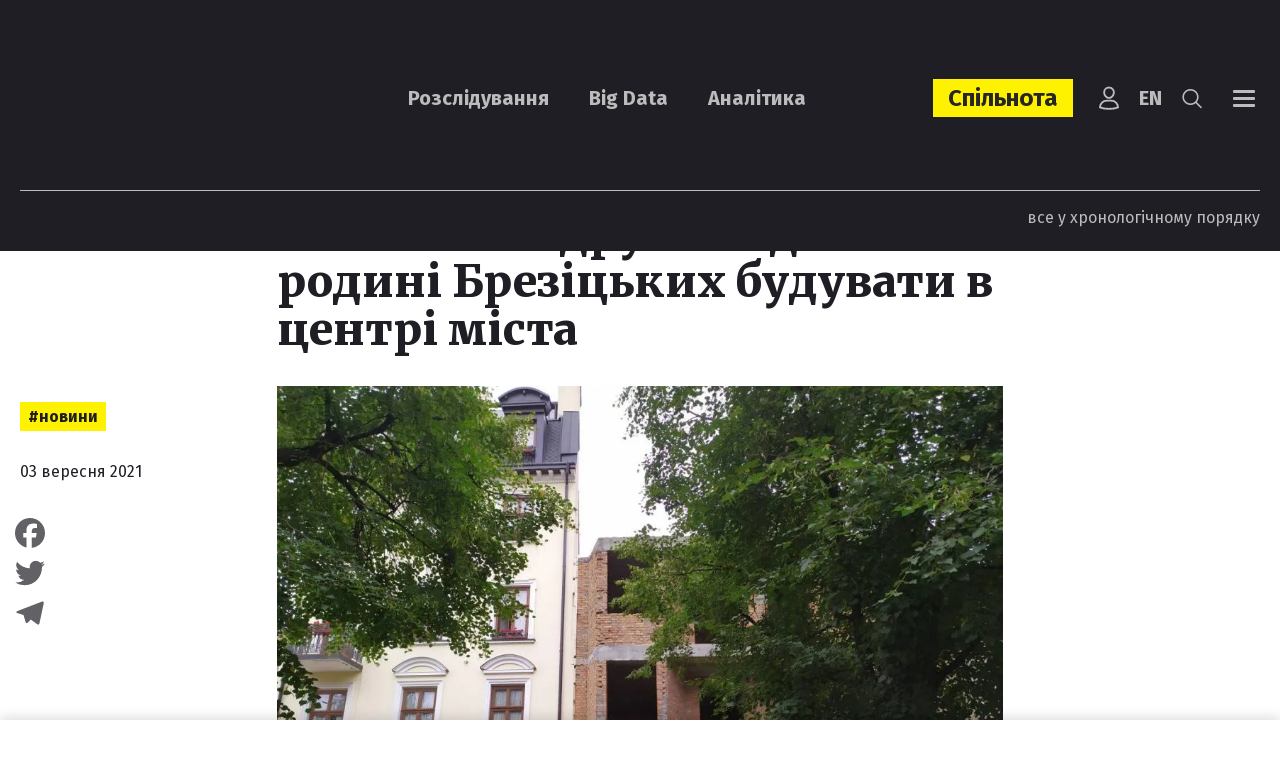

--- FILE ---
content_type: text/html; charset=UTF-8
request_url: https://ngl.media/2021/09/03/vykonkom-vdruge-ne-dozvolyv-rodyni-brezitskyh-buduvaty-v-tsentri-mista/
body_size: 34228
content:
<!DOCTYPE html><html lang="uk"><head><meta charset="UTF-8"><meta name="viewport" content="width=device-width, initial-scale=1, maximum-scale=5.0" /><title>Виконком вдруге не дозволив родині Брезіцьких будувати в центрі міста | Новини &#187; NGL.media</title><meta name='robots' content='index, follow, max-image-preview:large, max-snippet:-1, max-video-preview:-1' /><style>img:is([sizes="auto" i], [sizes^="auto," i]) { contain-intrinsic-size: 3000px 1500px }</style><link rel="canonical" href="https://ngl.media/2021/09/03/vykonkom-vdruge-ne-dozvolyv-rodyni-brezitskyh-buduvaty-v-tsentri-mista/" /><meta property="og:locale" content="uk_UA" /><meta property="og:type" content="article" /><meta property="og:title" content="Виконком вдруге не дозволив родині Брезіцьких будувати в центрі міста | Новини &#187; NGL.media" /><meta property="og:description" content="Виконавчий комітет Львівської міської ради вдруге відклав розгляд містобудівних умов та обмежень для будівництва кафе-бару..." /><meta property="og:url" content="https://ngl.media/2021/09/03/vykonkom-vdruge-ne-dozvolyv-rodyni-brezitskyh-buduvaty-v-tsentri-mista/" /><meta property="og:site_name" content="NGL.media" /><meta property="article:publisher" content="https://www.facebook.com/NashiGroshiLviv/" /><meta property="article:published_time" content="2021-09-03T08:36:00+00:00" /><meta property="article:modified_time" content="2021-09-05T08:12:20+00:00" /><meta property="og:image" content="https://ngl.media/wp-content/uploads/2021/09/signal-2021-09-03-112448_009.jpeg" /><meta property="og:image:width" content="1600" /><meta property="og:image:height" content="1200" /><meta property="og:image:type" content="image/jpeg" /><meta name="twitter:card" content="summary_large_image" /><meta name="twitter:creator" content="@nashigroshilviv" /><meta name="twitter:site" content="@nashigroshilviv" /><meta name="twitter:label1" content="Написано" /><meta name="twitter:data1" content="editor" /> <script type="application/ld+json" class="yoast-schema-graph">{"@context":"https://schema.org","@graph":[{"@type":"NewsArticle","@id":"https://ngl.media/2021/09/03/vykonkom-vdruge-ne-dozvolyv-rodyni-brezitskyh-buduvaty-v-tsentri-mista/#article","isPartOf":{"@id":"https://ngl.media/2021/09/03/vykonkom-vdruge-ne-dozvolyv-rodyni-brezitskyh-buduvaty-v-tsentri-mista/"},"author":[],"headline":"Виконком вдруге не дозволив родині Брезіцьких будувати в центрі міста","datePublished":"2021-09-03T08:36:00+00:00","dateModified":"2021-09-05T08:12:20+00:00","mainEntityOfPage":{"@id":"https://ngl.media/2021/09/03/vykonkom-vdruge-ne-dozvolyv-rodyni-brezitskyh-buduvaty-v-tsentri-mista/"},"wordCount":493,"commentCount":0,"publisher":{"@id":"https://ngl.media/#organization"},"image":{"@id":"https://ngl.media/2021/09/03/vykonkom-vdruge-ne-dozvolyv-rodyni-brezitskyh-buduvaty-v-tsentri-mista/#primaryimage"},"thumbnailUrl":"https://ngl.media/wp-content/uploads/2021/09/signal-2021-09-03-112448_009.jpeg","keywords":["Брезіцька Галина","Брезіцький Назарій","Будівництво","Перлина Львова"],"articleSection":["Новини"],"inLanguage":"uk","potentialAction":[{"@type":"CommentAction","name":"Comment","target":["https://ngl.media/2021/09/03/vykonkom-vdruge-ne-dozvolyv-rodyni-brezitskyh-buduvaty-v-tsentri-mista/#respond"]}]},{"@type":"WebPage","@id":"https://ngl.media/2021/09/03/vykonkom-vdruge-ne-dozvolyv-rodyni-brezitskyh-buduvaty-v-tsentri-mista/","url":"https://ngl.media/2021/09/03/vykonkom-vdruge-ne-dozvolyv-rodyni-brezitskyh-buduvaty-v-tsentri-mista/","name":"Виконком вдруге не дозволив родині Брезіцьких будувати в центрі міста | Новини &#187; NGL.media","isPartOf":{"@id":"https://ngl.media/#website"},"primaryImageOfPage":{"@id":"https://ngl.media/2021/09/03/vykonkom-vdruge-ne-dozvolyv-rodyni-brezitskyh-buduvaty-v-tsentri-mista/#primaryimage"},"image":{"@id":"https://ngl.media/2021/09/03/vykonkom-vdruge-ne-dozvolyv-rodyni-brezitskyh-buduvaty-v-tsentri-mista/#primaryimage"},"thumbnailUrl":"https://ngl.media/wp-content/uploads/2021/09/signal-2021-09-03-112448_009.jpeg","datePublished":"2021-09-03T08:36:00+00:00","dateModified":"2021-09-05T08:12:20+00:00","breadcrumb":{"@id":"https://ngl.media/2021/09/03/vykonkom-vdruge-ne-dozvolyv-rodyni-brezitskyh-buduvaty-v-tsentri-mista/#breadcrumb"},"inLanguage":"uk","potentialAction":[{"@type":"ReadAction","target":["https://ngl.media/2021/09/03/vykonkom-vdruge-ne-dozvolyv-rodyni-brezitskyh-buduvaty-v-tsentri-mista/"]}]},{"@type":"ImageObject","inLanguage":"uk","@id":"https://ngl.media/2021/09/03/vykonkom-vdruge-ne-dozvolyv-rodyni-brezitskyh-buduvaty-v-tsentri-mista/#primaryimage","url":"https://ngl.media/wp-content/uploads/2021/09/signal-2021-09-03-112448_009.jpeg","contentUrl":"https://ngl.media/wp-content/uploads/2021/09/signal-2021-09-03-112448_009.jpeg","width":1600,"height":1200,"caption":"Недобуд родини Брезіцьких. Фото: Наші гроші. Львів"},{"@type":"BreadcrumbList","@id":"https://ngl.media/2021/09/03/vykonkom-vdruge-ne-dozvolyv-rodyni-brezitskyh-buduvaty-v-tsentri-mista/#breadcrumb","itemListElement":[{"@type":"ListItem","position":1,"name":"Головна","item":"https://ngl.media/"},{"@type":"ListItem","position":2,"name":"Усі публікації","item":"https://ngl.media/news/"},{"@type":"ListItem","position":3,"name":"Новини","item":"https://ngl.media/category/news/"},{"@type":"ListItem","position":4,"name":"Виконком вдруге не дозволив родині Брезіцьких будувати в центрі міста"}]},{"@type":"WebSite","@id":"https://ngl.media/#website","url":"https://ngl.media/","name":"NGL.Media","description":"Розслідування. Big data. Аналітика","publisher":{"@id":"https://ngl.media/#organization"},"potentialAction":[{"@type":"SearchAction","target":{"@type":"EntryPoint","urlTemplate":"https://ngl.media/?s={search_term_string}"},"query-input":{"@type":"PropertyValueSpecification","valueRequired":true,"valueName":"search_term_string"}}],"inLanguage":"uk"},{"@type":"Organization","@id":"https://ngl.media/#organization","name":"NGL.Media","url":"https://ngl.media/","logo":{"@type":"ImageObject","inLanguage":"uk","@id":"https://ngl.media/#/schema/logo/image/","url":"https://ngl.media/wp-content/uploads/2023/09/logo-black.png","contentUrl":"https://ngl.media/wp-content/uploads/2023/09/logo-black.png","width":170,"height":89,"caption":"NGL.Media"},"image":{"@id":"https://ngl.media/#/schema/logo/image/"},"sameAs":["https://www.facebook.com/NashiGroshiLviv/","https://x.com/nashigroshilviv"]},[]]}</script> <link rel='dns-prefetch' href='//static.addtoany.com' /><link rel='dns-prefetch' href='//fonts.googleapis.com' /><link rel='dns-prefetch' href='//www.googletagmanager.com' /><link rel="alternate" type="application/rss+xml" title="NGL.media &raquo; Виконком вдруге не дозволив родині Брезіцьких будувати в центрі міста Канал коментарів" href="https://ngl.media/2021/09/03/vykonkom-vdruge-ne-dozvolyv-rodyni-brezitskyh-buduvaty-v-tsentri-mista/feed/" /><link rel='stylesheet' id='wp-block-library-css' href='https://ngl.media/wp-includes/css/dist/block-library/style.min.css?ver=6.7.4' type='text/css' media='all' /><style id='classic-theme-styles-inline-css' type='text/css'>/*! This file is auto-generated */
.wp-block-button__link{color:#fff;background-color:#32373c;border-radius:9999px;box-shadow:none;text-decoration:none;padding:calc(.667em + 2px) calc(1.333em + 2px);font-size:1.125em}.wp-block-file__button{background:#32373c;color:#fff;text-decoration:none}</style><style id='global-styles-inline-css' type='text/css'>:root{--wp--preset--aspect-ratio--square: 1;--wp--preset--aspect-ratio--4-3: 4/3;--wp--preset--aspect-ratio--3-4: 3/4;--wp--preset--aspect-ratio--3-2: 3/2;--wp--preset--aspect-ratio--2-3: 2/3;--wp--preset--aspect-ratio--16-9: 16/9;--wp--preset--aspect-ratio--9-16: 9/16;--wp--preset--color--black: #000000;--wp--preset--color--cyan-bluish-gray: #abb8c3;--wp--preset--color--white: #ffffff;--wp--preset--color--pale-pink: #f78da7;--wp--preset--color--vivid-red: #cf2e2e;--wp--preset--color--luminous-vivid-orange: #ff6900;--wp--preset--color--luminous-vivid-amber: #fcb900;--wp--preset--color--light-green-cyan: #7bdcb5;--wp--preset--color--vivid-green-cyan: #00d084;--wp--preset--color--pale-cyan-blue: #8ed1fc;--wp--preset--color--vivid-cyan-blue: #0693e3;--wp--preset--color--vivid-purple: #9b51e0;--wp--preset--gradient--vivid-cyan-blue-to-vivid-purple: linear-gradient(135deg,rgba(6,147,227,1) 0%,rgb(155,81,224) 100%);--wp--preset--gradient--light-green-cyan-to-vivid-green-cyan: linear-gradient(135deg,rgb(122,220,180) 0%,rgb(0,208,130) 100%);--wp--preset--gradient--luminous-vivid-amber-to-luminous-vivid-orange: linear-gradient(135deg,rgba(252,185,0,1) 0%,rgba(255,105,0,1) 100%);--wp--preset--gradient--luminous-vivid-orange-to-vivid-red: linear-gradient(135deg,rgba(255,105,0,1) 0%,rgb(207,46,46) 100%);--wp--preset--gradient--very-light-gray-to-cyan-bluish-gray: linear-gradient(135deg,rgb(238,238,238) 0%,rgb(169,184,195) 100%);--wp--preset--gradient--cool-to-warm-spectrum: linear-gradient(135deg,rgb(74,234,220) 0%,rgb(151,120,209) 20%,rgb(207,42,186) 40%,rgb(238,44,130) 60%,rgb(251,105,98) 80%,rgb(254,248,76) 100%);--wp--preset--gradient--blush-light-purple: linear-gradient(135deg,rgb(255,206,236) 0%,rgb(152,150,240) 100%);--wp--preset--gradient--blush-bordeaux: linear-gradient(135deg,rgb(254,205,165) 0%,rgb(254,45,45) 50%,rgb(107,0,62) 100%);--wp--preset--gradient--luminous-dusk: linear-gradient(135deg,rgb(255,203,112) 0%,rgb(199,81,192) 50%,rgb(65,88,208) 100%);--wp--preset--gradient--pale-ocean: linear-gradient(135deg,rgb(255,245,203) 0%,rgb(182,227,212) 50%,rgb(51,167,181) 100%);--wp--preset--gradient--electric-grass: linear-gradient(135deg,rgb(202,248,128) 0%,rgb(113,206,126) 100%);--wp--preset--gradient--midnight: linear-gradient(135deg,rgb(2,3,129) 0%,rgb(40,116,252) 100%);--wp--preset--font-size--small: 13px;--wp--preset--font-size--medium: 20px;--wp--preset--font-size--large: 36px;--wp--preset--font-size--x-large: 42px;--wp--preset--spacing--20: 0.44rem;--wp--preset--spacing--30: 0.67rem;--wp--preset--spacing--40: 1rem;--wp--preset--spacing--50: 1.5rem;--wp--preset--spacing--60: 2.25rem;--wp--preset--spacing--70: 3.38rem;--wp--preset--spacing--80: 5.06rem;--wp--preset--shadow--natural: 6px 6px 9px rgba(0, 0, 0, 0.2);--wp--preset--shadow--deep: 12px 12px 50px rgba(0, 0, 0, 0.4);--wp--preset--shadow--sharp: 6px 6px 0px rgba(0, 0, 0, 0.2);--wp--preset--shadow--outlined: 6px 6px 0px -3px rgba(255, 255, 255, 1), 6px 6px rgba(0, 0, 0, 1);--wp--preset--shadow--crisp: 6px 6px 0px rgba(0, 0, 0, 1);}:where(.is-layout-flex){gap: 0.5em;}:where(.is-layout-grid){gap: 0.5em;}body .is-layout-flex{display: flex;}.is-layout-flex{flex-wrap: wrap;align-items: center;}.is-layout-flex > :is(*, div){margin: 0;}body .is-layout-grid{display: grid;}.is-layout-grid > :is(*, div){margin: 0;}:where(.wp-block-columns.is-layout-flex){gap: 2em;}:where(.wp-block-columns.is-layout-grid){gap: 2em;}:where(.wp-block-post-template.is-layout-flex){gap: 1.25em;}:where(.wp-block-post-template.is-layout-grid){gap: 1.25em;}.has-black-color{color: var(--wp--preset--color--black) !important;}.has-cyan-bluish-gray-color{color: var(--wp--preset--color--cyan-bluish-gray) !important;}.has-white-color{color: var(--wp--preset--color--white) !important;}.has-pale-pink-color{color: var(--wp--preset--color--pale-pink) !important;}.has-vivid-red-color{color: var(--wp--preset--color--vivid-red) !important;}.has-luminous-vivid-orange-color{color: var(--wp--preset--color--luminous-vivid-orange) !important;}.has-luminous-vivid-amber-color{color: var(--wp--preset--color--luminous-vivid-amber) !important;}.has-light-green-cyan-color{color: var(--wp--preset--color--light-green-cyan) !important;}.has-vivid-green-cyan-color{color: var(--wp--preset--color--vivid-green-cyan) !important;}.has-pale-cyan-blue-color{color: var(--wp--preset--color--pale-cyan-blue) !important;}.has-vivid-cyan-blue-color{color: var(--wp--preset--color--vivid-cyan-blue) !important;}.has-vivid-purple-color{color: var(--wp--preset--color--vivid-purple) !important;}.has-black-background-color{background-color: var(--wp--preset--color--black) !important;}.has-cyan-bluish-gray-background-color{background-color: var(--wp--preset--color--cyan-bluish-gray) !important;}.has-white-background-color{background-color: var(--wp--preset--color--white) !important;}.has-pale-pink-background-color{background-color: var(--wp--preset--color--pale-pink) !important;}.has-vivid-red-background-color{background-color: var(--wp--preset--color--vivid-red) !important;}.has-luminous-vivid-orange-background-color{background-color: var(--wp--preset--color--luminous-vivid-orange) !important;}.has-luminous-vivid-amber-background-color{background-color: var(--wp--preset--color--luminous-vivid-amber) !important;}.has-light-green-cyan-background-color{background-color: var(--wp--preset--color--light-green-cyan) !important;}.has-vivid-green-cyan-background-color{background-color: var(--wp--preset--color--vivid-green-cyan) !important;}.has-pale-cyan-blue-background-color{background-color: var(--wp--preset--color--pale-cyan-blue) !important;}.has-vivid-cyan-blue-background-color{background-color: var(--wp--preset--color--vivid-cyan-blue) !important;}.has-vivid-purple-background-color{background-color: var(--wp--preset--color--vivid-purple) !important;}.has-black-border-color{border-color: var(--wp--preset--color--black) !important;}.has-cyan-bluish-gray-border-color{border-color: var(--wp--preset--color--cyan-bluish-gray) !important;}.has-white-border-color{border-color: var(--wp--preset--color--white) !important;}.has-pale-pink-border-color{border-color: var(--wp--preset--color--pale-pink) !important;}.has-vivid-red-border-color{border-color: var(--wp--preset--color--vivid-red) !important;}.has-luminous-vivid-orange-border-color{border-color: var(--wp--preset--color--luminous-vivid-orange) !important;}.has-luminous-vivid-amber-border-color{border-color: var(--wp--preset--color--luminous-vivid-amber) !important;}.has-light-green-cyan-border-color{border-color: var(--wp--preset--color--light-green-cyan) !important;}.has-vivid-green-cyan-border-color{border-color: var(--wp--preset--color--vivid-green-cyan) !important;}.has-pale-cyan-blue-border-color{border-color: var(--wp--preset--color--pale-cyan-blue) !important;}.has-vivid-cyan-blue-border-color{border-color: var(--wp--preset--color--vivid-cyan-blue) !important;}.has-vivid-purple-border-color{border-color: var(--wp--preset--color--vivid-purple) !important;}.has-vivid-cyan-blue-to-vivid-purple-gradient-background{background: var(--wp--preset--gradient--vivid-cyan-blue-to-vivid-purple) !important;}.has-light-green-cyan-to-vivid-green-cyan-gradient-background{background: var(--wp--preset--gradient--light-green-cyan-to-vivid-green-cyan) !important;}.has-luminous-vivid-amber-to-luminous-vivid-orange-gradient-background{background: var(--wp--preset--gradient--luminous-vivid-amber-to-luminous-vivid-orange) !important;}.has-luminous-vivid-orange-to-vivid-red-gradient-background{background: var(--wp--preset--gradient--luminous-vivid-orange-to-vivid-red) !important;}.has-very-light-gray-to-cyan-bluish-gray-gradient-background{background: var(--wp--preset--gradient--very-light-gray-to-cyan-bluish-gray) !important;}.has-cool-to-warm-spectrum-gradient-background{background: var(--wp--preset--gradient--cool-to-warm-spectrum) !important;}.has-blush-light-purple-gradient-background{background: var(--wp--preset--gradient--blush-light-purple) !important;}.has-blush-bordeaux-gradient-background{background: var(--wp--preset--gradient--blush-bordeaux) !important;}.has-luminous-dusk-gradient-background{background: var(--wp--preset--gradient--luminous-dusk) !important;}.has-pale-ocean-gradient-background{background: var(--wp--preset--gradient--pale-ocean) !important;}.has-electric-grass-gradient-background{background: var(--wp--preset--gradient--electric-grass) !important;}.has-midnight-gradient-background{background: var(--wp--preset--gradient--midnight) !important;}.has-small-font-size{font-size: var(--wp--preset--font-size--small) !important;}.has-medium-font-size{font-size: var(--wp--preset--font-size--medium) !important;}.has-large-font-size{font-size: var(--wp--preset--font-size--large) !important;}.has-x-large-font-size{font-size: var(--wp--preset--font-size--x-large) !important;}
:where(.wp-block-post-template.is-layout-flex){gap: 1.25em;}:where(.wp-block-post-template.is-layout-grid){gap: 1.25em;}
:where(.wp-block-columns.is-layout-flex){gap: 2em;}:where(.wp-block-columns.is-layout-grid){gap: 2em;}
:root :where(.wp-block-pullquote){font-size: 1.5em;line-height: 1.6;}</style><link rel='stylesheet' id='contact-form-7-css' href='https://ngl.media/wp-content/plugins/contact-form-7/includes/css/styles.css?ver=6.1' type='text/css' media='all' /><link rel='stylesheet' id='fonts-css-css' href='https://fonts.googleapis.com/css?family=Merriweather%3A400%2C100%2C200%2C300%2C500%2C600%2C700%2C800%2C900%2C400i%2C100i%2C200i%2C300i%2C500i%2C600i%2C700i%2C800i%2C900i%7CFira+Sans%3A400%2C100%2C200%2C300%2C500%2C600%2C700%2C800%2C900&#038;display=block&#038;ver=6.7.4' type='text/css' media='all' /><link rel='stylesheet' id='bootstrap-style-css' href='https://ngl.media/wp-content/themes/nashigroshi4.lviv/css/bootstrap.min.css?ver=6.7.4' type='text/css' media='all' /><link rel='stylesheet' id='bootstrap-select-style-css' href='https://ngl.media/wp-content/themes/nashigroshi4.lviv/css/bootstrap-select.min.css?ver=6.7.4' type='text/css' media='all' /><link rel='stylesheet' id='theme-style-css' href='https://ngl.media/wp-content/themes/nashigroshi4.lviv/style.css?v=1769290813&#038;ver=6.7.4' type='text/css' media='all' /><link rel='stylesheet' id='wpdreams-asl-basic-css' href='https://ngl.media/wp-content/plugins/ajax-search-lite/css/style.basic.css?ver=4.13.1' type='text/css' media='all' /><link rel='stylesheet' id='wpdreams-asl-instance-css' href='https://ngl.media/wp-content/plugins/ajax-search-lite/css/style-underline.css?ver=4.13.1' type='text/css' media='all' /><link rel='stylesheet' id='upw_theme_standard-css' href='https://ngl.media/wp-content/plugins/ultimate-posts-widget/css/upw-theme-standard.min.css?ver=6.7.4' type='text/css' media='all' /><link rel='stylesheet' id='addtoany-css' href='https://ngl.media/wp-content/plugins/add-to-any/addtoany.min.css?ver=1.16' type='text/css' media='all' /> <script defer id="addtoany-core-js-before" src="[data-uri]"></script> <script type="text/javascript" defer src="https://static.addtoany.com/menu/page.js" id="addtoany-core-js"></script> <script type="text/javascript" src="https://ngl.media/wp-includes/js/jquery/jquery.min.js?ver=3.7.1" id="jquery-core-js"></script> <script defer type="text/javascript" src="https://ngl.media/wp-includes/js/jquery/jquery-migrate.min.js?ver=3.4.1" id="jquery-migrate-js"></script> <script type="text/javascript" defer src="https://ngl.media/wp-content/plugins/add-to-any/addtoany.min.js?ver=1.1" id="addtoany-jquery-js"></script> <script defer type="text/javascript" src="https://ngl.media/wp-content/plugins/auto-load-next-post/assets/js/libs/scrollspy.min.js?ver=1.5.14" id="auto-load-next-post-scrollspy-js"></script> <script defer type="text/javascript" src="https://ngl.media/wp-content/cache/autoptimize/js/autoptimize_single_bc11e3a60761a44c474e121e75a19f2a.js?ver=1.5.14" id="auto-load-next-post-history-js"></script> <script defer id="auto-load-next-post-script-js-extra" src="[data-uri]"></script> <script defer type="text/javascript" src="https://ngl.media/wp-content/plugins/auto-load-next-post/assets/js/frontend/auto-load-next-post.min.js?ver=1769290813" id="auto-load-next-post-script-js"></script> <script defer type="text/javascript" src="https://ngl.media/wp-content/themes/nashigroshi4.lviv/js/popper.min.js?ver=6.7.4" id="popper-js"></script> <script defer type="text/javascript" src="https://ngl.media/wp-content/themes/nashigroshi4.lviv/js/bootstrap.min.js?ver=6.7.4" id="bootstrap-script-js"></script> <script defer type="text/javascript" src="https://ngl.media/wp-content/themes/nashigroshi4.lviv/js/bootstrap-select.min.js?ver=6.7.4" id="bootstrap-select-js"></script> <script defer type="text/javascript" src="https://ngl.media/wp-content/themes/nashigroshi4.lviv/js/hammer.min.js?ver=6.7.4" id="hammer-js"></script> <script defer type="text/javascript" src="https://ngl.media/wp-content/cache/autoptimize/js/autoptimize_single_fc909230ad3101f353cc84ed4cdab881.js?ver=6.7.4" id="jquery-hammer-js"></script> <script defer type="text/javascript" src="https://ngl.media/wp-content/themes/nashigroshi4.lviv/js/jquery.jcarousel.min.js?ver=6.7.4" id="jcarousel-js"></script> <script defer type="text/javascript" src="https://ngl.media/wp-content/themes/nashigroshi4.lviv/js/jquery.scrollTo.min.js?ver=6.7.4" id="scrollTo-js"></script> <script defer type="text/javascript" src="https://ngl.media/wp-content/cache/autoptimize/js/autoptimize_single_ade0e1a9e80fa1709eb5ab99d4422e94.js?v=1769290813&amp;ver=6.7.4" id="theme-script-js"></script> <link rel="EditURI" type="application/rsd+xml" title="RSD" href="https://ngl.media/xmlrpc.php?rsd" /><link rel='shortlink' href='https://ngl.media/?p=31260' /><link rel="alternate" title="oEmbed (JSON)" type="application/json+oembed" href="https://ngl.media/wp-json/oembed/1.0/embed?url=https%3A%2F%2Fngl.media%2F2021%2F09%2F03%2Fvykonkom-vdruge-ne-dozvolyv-rodyni-brezitskyh-buduvaty-v-tsentri-mista%2F" /><link rel="alternate" title="oEmbed (XML)" type="text/xml+oembed" href="https://ngl.media/wp-json/oembed/1.0/embed?url=https%3A%2F%2Fngl.media%2F2021%2F09%2F03%2Fvykonkom-vdruge-ne-dozvolyv-rodyni-brezitskyh-buduvaty-v-tsentri-mista%2F&#038;format=xml" /><meta name="generator" content="Site Kit by Google 1.157.0" /> <script defer src="[data-uri]"></script> <link rel="preconnect" href="https://fonts.gstatic.com" crossorigin /><link rel="preload" as="style" href="//fonts.googleapis.com/css?family=Open+Sans&display=swap" /><link rel="stylesheet" href="//fonts.googleapis.com/css?family=Open+Sans&display=swap" media="all" />  <script defer src="[data-uri]"></script> <style>div[id*='ajaxsearchlitesettings'].searchsettings .asl_option_inner label {
						font-size: 0px !important;
						color: rgba(0, 0, 0, 0);
					}
					div[id*='ajaxsearchlitesettings'].searchsettings .asl_option_inner label:after {
						font-size: 11px !important;
						position: absolute;
						top: 0;
						left: 0;
						z-index: 1;
					}
					.asl_w_container {
						width: 100%;
						margin: 0px 0px 0px 0px;
						min-width: 200px;
					}
					div[id*='ajaxsearchlite'].asl_m {
						width: 100%;
					}
					div[id*='ajaxsearchliteres'].wpdreams_asl_results div.resdrg span.highlighted {
						font-weight: bold;
						color: rgba(217, 49, 43, 1);
						background-color: rgba(238, 238, 238, 1);
					}
					div[id*='ajaxsearchliteres'].wpdreams_asl_results .results img.asl_image {
						width: 132px;
						height: 92px;
						object-fit: cover;
					}
					div[id*='ajaxsearchlite'].asl_r .results {
						max-height: none;
					}
					div[id*='ajaxsearchlite'].asl_r {
						position: absolute;
					}
				
						div.asl_r.asl_w.vertical .results .item::after {
							display: block;
							position: absolute;
							bottom: 0;
							content: '';
							height: 1px;
							width: 100%;
							background: #D8D8D8;
						}
						div.asl_r.asl_w.vertical .results .item.asl_last_item::after {
							display: none;
						}</style><link rel="icon" href="https://ngl.media/wp-content/uploads/2023/07/cropped-logo_square-32x32.png" sizes="32x32" /><link rel="icon" href="https://ngl.media/wp-content/uploads/2023/07/cropped-logo_square-192x192.png" sizes="192x192" /><link rel="apple-touch-icon" href="https://ngl.media/wp-content/uploads/2023/07/cropped-logo_square-180x180.png" /><meta name="msapplication-TileImage" content="https://ngl.media/wp-content/uploads/2023/07/cropped-logo_square-270x270.png" /><style type="text/css" id="wp-custom-css">.powered-by {display:none}</style><meta name="twitter:domain" content="Наші Гроші. Львів" /><meta name="twitter:site" content="@nashigroshilviv" /><meta name="twitter:creator" content="@nashigroshilviv" /><meta name="twitter:card" content="summary_large_image" /><meta name="twitter:url" content="https://ngl.media/2021/09/03/vykonkom-vdruge-ne-dozvolyv-rodyni-brezitskyh-buduvaty-v-tsentri-mista/" /><meta name="twitter:title" content="Виконком вдруге не дозволив родині Брезіцьких будувати в центрі міста" /><meta name="twitter:description" content="Виконавчий комітет Львівської міської ради вдруге відклав розгляд містобудівних умов та обмежень для будівництва кафе-бару..." /><meta name="twitter:image" content="https://ngl.media/wp-content/uploads/2021/09/signal-2021-09-03-112448_009.jpeg" /> <script defer src="[data-uri]"></script> <script defer src="[data-uri]"></script> <script defer id="widget-wfp-script" src="https://secure.wayforpay.com/server/pay-widget.js"></script>  <script defer src="[data-uri]"></script> <noscript><img height="1" width="1" style="display:none"
src="https://www.facebook.com/tr?id=759782733660284&ev=PageView&noscript=1"
/></noscript></head><body class="post-template-default single single-post postid-31260 single-format-standard user-registration-page language-uk"><div id="wrapper"><div id="navi" class="navbar-collapse collapse"><div class="navi-inner d-sm-flex align-items-center h-100"><ul id="menu-main-menu" class="main-menu navbar-nav flex-sm-row justify-content-between w-100"><li id="menu-item-39566" class="menu-item menu-item-type-custom menu-item-object-custom menu-item-has-children menu-item-39566"><a href="#">Контент</a><ul class="sub-menu"><li id="menu-item-39570" class="menu-item menu-item-type-taxonomy menu-item-object-category menu-item-39570"><a href="https://ngl.media/category/articles/">Розслідування</a></li><li id="menu-item-43140" class="menu-item menu-item-type-taxonomy menu-item-object-category menu-item-43140"><a href="https://ngl.media/category/analytics/">Аналітика</a></li><li id="menu-item-39571" class="menu-item menu-item-type-taxonomy menu-item-object-category menu-item-39571"><a href="https://ngl.media/category/big-data/">Big Data</a></li><li id="menu-item-39596" class="menu-item menu-item-type-custom menu-item-object-custom menu-item-39596"><a href="https://ngl.media/news/">Новини</a></li><li id="menu-item-41021" class="menu-item menu-item-type-taxonomy menu-item-object-category menu-item-41021"><a href="https://ngl.media/category/kolonki/">Колонки</a></li><li id="menu-item-39574" class="menu-item menu-item-type-taxonomy menu-item-object-category menu-item-39574"><a href="https://ngl.media/category/fact-check/">Fact Check</a></li><li id="menu-item-39573" class="menu-item menu-item-type-taxonomy menu-item-object-category menu-item-39573"><a href="https://ngl.media/category/doc/">Документи</a></li><li id="menu-item-39575" class="menu-item menu-item-type-taxonomy menu-item-object-category menu-item-39575"><a href="https://ngl.media/category/spetsproekty/">Проєкти</a></li><li id="menu-item-46578" class="menu-item menu-item-type-custom menu-item-object-custom menu-item-46578"><a href="#modal_login">Вхід</a></li></ul></li><li id="menu-item-46845" class="item-spilnota menu-item menu-item-type-custom menu-item-object-custom menu-item-has-children menu-item-46845"><a href="https://ngl.media/sponsoram/">Спільнота</a><ul class="sub-menu"><li id="menu-item-46846" class="menu-item menu-item-type-taxonomy menu-item-object-sponsors-type menu-item-46846"><a href="https://ngl.media/community/gaidy-uk/">Ґайди</a></li><li id="menu-item-46847" class="menu-item menu-item-type-taxonomy menu-item-object-sponsors-type menu-item-46847"><a href="https://ngl.media/community/podii-uk/">Події</a></li></ul></li><li id="menu-item-39567" class="menu-item menu-item-type-custom menu-item-object-custom menu-item-has-children menu-item-39567"><a href="/pro-nashi-hroshi-lviv/">Про нас</a><ul class="sub-menu"><li id="menu-item-39590" class="menu-item menu-item-type-post_type menu-item-object-page menu-item-39590"><a href="https://ngl.media/redaktsiya/">Редакція</a></li><li id="menu-item-39578" class="menu-item menu-item-type-post_type menu-item-object-page menu-item-39578"><a href="https://ngl.media/kodeks/">Кодекс</a></li><li id="menu-item-45634" class="menu-item menu-item-type-custom menu-item-object-custom menu-item-45634"><a href="https://ngl.media/poskarzhytysya-na-publikatsiyu/">Поскаржитися</a></li><li id="menu-item-39581" class="menu-item menu-item-type-post_type menu-item-object-page menu-item-39581"><a href="https://ngl.media/donate/">Підтримати</a></li><li id="menu-item-39577" class="menu-item menu-item-type-post_type menu-item-object-page menu-item-39577"><a href="https://ngl.media/nagorody/">Нагороди</a></li><li id="menu-item-39582" class="menu-item menu-item-type-taxonomy menu-item-object-category menu-item-39582"><a href="https://ngl.media/category/peremogi-uk/">Наслідки</a></li><li id="menu-item-39579" class="menu-item menu-item-type-post_type menu-item-object-page menu-item-39579"><a href="https://ngl.media/donory/">Донори</a></li><li id="menu-item-44001" class="menu-item menu-item-type-post_type menu-item-object-page menu-item-44001"><a href="https://ngl.media/vakansiyi/">Вакансії</a></li><li id="menu-item-39647" class="menu-item menu-item-type-post_type menu-item-object-page menu-item-39647"><a href="https://ngl.media/zvity/">Звіти</a></li><li id="menu-item-49493" class="menu-item menu-item-type-custom menu-item-object-custom menu-item-49493"><a href="https://ngl.media/zakupivli/">Закупівлі</a></li></ul></li><li id="menu-item-39568" class="menu-item menu-item-type-custom menu-item-object-custom menu-item-has-children menu-item-39568"><a href="#">Платформи</a><ul class="sub-menu"><li id="menu-item-49383" class="menu-item menu-item-type-custom menu-item-object-custom menu-item-49383"><a href="https://www.whatsapp.com/channel/0029VadPZ932kNFl7yJFw814">WhatsApp</a></li><li id="menu-item-39584" class="menu-item menu-item-type-custom menu-item-object-custom menu-item-39584"><a href="https://www.facebook.com/NGLmediaua/">Facebook</a></li><li id="menu-item-39585" class="menu-item menu-item-type-custom menu-item-object-custom menu-item-39585"><a href="https://t.me/NGLmedia">Telegram</a></li><li id="menu-item-39586" class="menu-item menu-item-type-custom menu-item-object-custom menu-item-39586"><a href="https://www.instagram.com/NGLmediaua/">Instagram</a></li><li id="menu-item-39587" class="menu-item menu-item-type-custom menu-item-object-custom menu-item-39587"><a href="https://twitter.com/NGLmediaua">Twitter</a></li><li id="menu-item-39588" class="menu-item menu-item-type-custom menu-item-object-custom menu-item-39588"><a href="https://www.youtube.com/@NGL.media.">YouTube</a></li><li id="menu-item-39655" class="menu-item menu-item-type-custom menu-item-object-custom menu-item-39655"><a href="https://www.tiktok.com/@ngl.media">TikTok</a></li><li id="menu-item-39576" class="menu-item menu-item-type-post_type menu-item-object-page menu-item-39576"><a href="https://ngl.media/partnery/">Партнери</a></li></ul></li></ul></div></div><div id="search" class="collapse"><div class="search-inner d-flex align-items-center h-100"><div class="search-box"><form method="get" class="search-form" action="https://ngl.media/"> <input type="text" class="input-text input-search" name="s" value="" aria-label="Що ви шукаєте?" placeholder="Що ви шукаєте?" required> <button type="submit" class="btn-search"><i class="ico ico-search"></i></button></form></div></div></div><header id="header"><div class="header-sticky"><div class="container"><div class="header-main"><div class="header-top-row d-flex align-items-center"><div class="header-logo"> <a class="logo" href="https://ngl.media" title="NGL.media"><noscript><img src="https://ngl.media/wp-content/themes/nashigroshi4.lviv/images/logo.png" alt="NGL.media"></noscript><img class="lazyload" src='data:image/svg+xml,%3Csvg%20xmlns=%22http://www.w3.org/2000/svg%22%20viewBox=%220%200%20210%20140%22%3E%3C/svg%3E' data-src="https://ngl.media/wp-content/themes/nashigroshi4.lviv/images/logo.png" alt="NGL.media"></a></div><ul id="menu-top-menu" class="top-menu navbar-nav flex-row ml-auto d-none d-lg-flex"><li id="menu-item-39438" class="menu-item menu-item-type-taxonomy menu-item-object-category menu-item-39438"><a href="https://ngl.media/category/articles/">Розслідування</a></li><li id="menu-item-39439" class="menu-item menu-item-type-taxonomy menu-item-object-category menu-item-39439"><a href="https://ngl.media/category/big-data/">Big Data</a></li><li id="menu-item-43130" class="menu-item menu-item-type-taxonomy menu-item-object-category menu-item-43130"><a href="https://ngl.media/category/analytics/">Аналітика</a></li></ul><div class="header-right d-flex align-items-center ml-auto"><ul id="menu-header-links" class="header-links navbar-nav flex-row align-items-center"><li id="menu-item-47106" class="donate-link menu-item menu-item-type-post_type menu-item-object-page menu-item-47106"><a href="https://ngl.media/community/">Спільнота</a></li></ul><div class="header-login"> <a href="https://ngl.media/my-account/" title="Вхід у кабінет"><svg xmlns="http://www.w3.org/2000/svg" viewBox="0 0 64 64"><g stroke-linecap="square" stroke-width="5" fill="none" stroke-linejoin="miter" class="nc-icon-wrapper" stroke-miterlimit="10"><path d="M38,39H26A18,18,0,0,0,8,57H8s9,4,24,4,24-4,24-4h0A18,18,0,0,0,38,39Z"/><path d="M19,17.067a13,13,0,1,1,26,0C45,24.283,39.18,32,32,32S19,24.283,19,17.067Z"/></g></svg></a></div><ul class="lang-menu"><li class="lang-item lang-item-7177 lang-item-en no-translation lang-item-first"><a lang="en-US" hreflang="en-US" href="https://ngl.media/en/">en</a></li></ul><div class="header-search"><div class="search-toggler collapsed" role="button" data-toggle="collapse" data-target="#search" aria-controls="search" aria-expanded="true"><span></span><span></span><i class="ico ico-search"></i></div></div> <button class="navbar-toggler navbar-main-toggler collapsed" type="button" data-toggle="collapse" data-target="#navi" aria-controls="navi" aria-expanded="true"> <span></span> <span></span> <span></span> <span></span> </button></div></div><div class="header-bottom-row d-flex"><div class="blog-link ml-auto d-none d-lg-block"> <a href="https://ngl.media/news/">все у хронологічному порядку</a></div></div></div></div></div></header><div class="content-full" data-ids='[{"id":50479,"url":"https%3A%2F%2Fngl.media%2F2026%2F01%2F16%2Fsotni-tysyach-ale-ne-miljony%2F"},{"id":50378,"url":"https%3A%2F%2Fngl.media%2F2025%2F12%2F28%2Fsekretni-deklaratsiyi%2F"},{"id":50335,"url":"https%3A%2F%2Fngl.media%2F2025%2F12%2F17%2Fidealna-monopoliya%2F"},{"id":50100,"url":"https%3A%2F%2Fngl.media%2F2025%2F12%2F10%2Fgumanitarna-kontrabanda%2F"},{"id":49762,"url":"https%3A%2F%2Fngl.media%2F2025%2F11%2F12%2Fzroby-meni-hit%2F"},{"id":49774,"url":"https%3A%2F%2Fngl.media%2F2025%2F10%2F22%2Fkoroli-yevidnovlennya%2F"},{"id":49602,"url":"https%3A%2F%2Fngl.media%2F2025%2F09%2F30%2Fspalylys-v-chati%2F"},{"id":49540,"url":"https%3A%2F%2Fngl.media%2F2025%2F09%2F27%2Fzoloti-dity%2F"},{"id":49456,"url":"https%3A%2F%2Fngl.media%2F2025%2F09%2F10%2Fkryhki-zuby-drakona%2F"},{"id":49400,"url":"https%3A%2F%2Fngl.media%2F2025%2F09%2F05%2Fsmittyeprovid-tysa%2F"},{"id":49186,"url":"https%3A%2F%2Fngl.media%2F2025%2F08%2F18%2Fdruge-zhyttya-petra-dyminskogo%2F"},{"id":49162,"url":"https%3A%2F%2Fngl.media%2F2025%2F08%2F06%2Fpovernennya-cherez-sud%2F"},{"id":49117,"url":"https%3A%2F%2Fngl.media%2F2025%2F07%2F21%2Fistoriya-odnogo-mytnyka%2F"},{"id":49099,"url":"https%3A%2F%2Fngl.media%2F2025%2F07%2F15%2Fpiraty-azovskogo-morya%2F"},{"id":49055,"url":"https%3A%2F%2Fngl.media%2F2025%2F07%2F14%2Fkoly-ne-mozhna-ale-duzhe-hochetsya%2F"},{"id":49002,"url":"https%3A%2F%2Fngl.media%2F2025%2F07%2F07%2Fvsi-svoyi%2F"},{"id":48973,"url":"https%3A%2F%2Fngl.media%2F2025%2F06%2F30%2Fimenem-imperatora%2F"},{"id":48920,"url":"https%3A%2F%2Fngl.media%2F2025%2F06%2F29%2Frentgen-absurdu%2F"},{"id":48869,"url":"https%3A%2F%2Fngl.media%2F2025%2F06%2F27%2Ftochka-nepovernennya%2F"},{"id":48773,"url":"https%3A%2F%2Fngl.media%2F2025%2F06%2F25%2Fmertvyj-sezon%2F"},{"id":48719,"url":"https%3A%2F%2Fngl.media%2F2025%2F06%2F20%2Fvasha-mylist%2F"},{"id":48688,"url":"https%3A%2F%2Fngl.media%2F2025%2F06%2F19%2Fagent-u-mantiyi%2F"},{"id":48580,"url":"https%3A%2F%2Fngl.media%2F2025%2F05%2F29%2Fsprava-v-kvadratnyh-metrah%2F"},{"id":48563,"url":"https%3A%2F%2Fngl.media%2F2025%2F05%2F23%2Ftendernyj-novachok-znachno-zavyshhyv-vartist-ukryttya-dlya-zaporizkoyi-gimnaziyi%2F"},{"id":48518,"url":"https%3A%2F%2Fngl.media%2F2025%2F05%2F22%2Ftomograf-shredingera%2F"},{"id":48470,"url":"https%3A%2F%2Fngl.media%2F2025%2F05%2F14%2Fdva-roky-rozsliduvan-shlyahu%2F"},{"id":48426,"url":"https%3A%2F%2Fngl.media%2F2025%2F05%2F08%2Fbiznes-oboronnogo-znachennya%2F"},{"id":48313,"url":"https%3A%2F%2Fngl.media%2F2025%2F04%2F30%2Flyzhnyu-svoyim%2F"},{"id":48195,"url":"https%3A%2F%2Fngl.media%2F2025%2F04%2F21%2Frozibraty-po-gvyntykah%2F"},{"id":48184,"url":"https%3A%2F%2Fngl.media%2F2025%2F04%2F09%2Ftsentralnu-ploshhu-izmayila-z-pereplatoyu-vidremontuye-firma-mistsevogo-deputata%2F"},{"id":47950,"url":"https%3A%2F%2Fngl.media%2F2025%2F03%2F20%2Fbudynky-dytyachyh-travm%2F"},{"id":47761,"url":"https%3A%2F%2Fngl.media%2F2025%2F02%2F25%2Ftemna-storona-stseny%2F"},{"id":47633,"url":"https%3A%2F%2Fngl.media%2F2025%2F02%2F12%2Ftato-roma%2F"},{"id":47533,"url":"https%3A%2F%2Fngl.media%2F2025%2F02%2F03%2Fdubnevychi-mostyat-gnizdo-u-dubayi%2F"},{"id":47436,"url":"https%3A%2F%2Fngl.media%2F2025%2F01%2F20%2Fgolovnyj-hutoryanyn-krayiny%2F"},{"id":47334,"url":"https%3A%2F%2Fngl.media%2F2025%2F01%2F13%2Fsystemnyj-zbij%2F"},{"id":47325,"url":"https%3A%2F%2Fngl.media%2F2025%2F01%2F09%2Fvartist-novogo-reabilitatsijnogo-tsentru-na-lvivshhyni-zavyshhyly-na-23-mln-grn%2F"},{"id":47268,"url":"https%3A%2F%2Fngl.media%2F2024%2F12%2F27%2Fgroshi-rodychi-i-trohy-udachi%2F"},{"id":47175,"url":"https%3A%2F%2Fngl.media%2F2024%2F12%2F13%2Fvidpustka-pid-prykryttyam%2F"},{"id":47004,"url":"https%3A%2F%2Fngl.media%2F2024%2F11%2F26%2Ftse-nepravylno-ale-yak-ye%2F"},{"id":46915,"url":"https%3A%2F%2Fngl.media%2F2024%2F11%2F14%2Fbyudzhetne-chtyvo%2F"},{"id":46735,"url":"https%3A%2F%2Fngl.media%2F2024%2F10%2F31%2Fzminenyj-stan-svidomosti%2F"},{"id":46623,"url":"https%3A%2F%2Fngl.media%2F2024%2F10%2F26%2Fpograbuvannya-onlajn%2F"},{"id":46446,"url":"https%3A%2F%2Fngl.media%2F2024%2F10%2F22%2Fnevydyma-storona-chempionatu%2F"},{"id":46377,"url":"https%3A%2F%2Fngl.media%2F2024%2F10%2F19%2Fkrupynka-do-krupynky%2F"},{"id":46207,"url":"https%3A%2F%2Fngl.media%2F2024%2F10%2F11%2Ffantastychni-vyrubky-i-de-yih-shukaty%2F"},{"id":46054,"url":"https%3A%2F%2Fngl.media%2F2024%2F10%2F07%2Fistoriya-z-dushkom%2F"},{"id":45950,"url":"https%3A%2F%2Fngl.media%2F2024%2F09%2F19%2Fnedotorkanyj%2F"},{"id":45851,"url":"https%3A%2F%2Fngl.media%2F2024%2F09%2F12%2Faspiranty-zadnim-chyslom%2F"},{"id":45727,"url":"https%3A%2F%2Fngl.media%2F2024%2F09%2F05%2Fdoroga-kudy-treba%2F"},{"id":45641,"url":"https%3A%2F%2Fngl.media%2F2024%2F08%2F28%2Fspetsialna-kulturna-operatsiya%2F"},{"id":45516,"url":"https%3A%2F%2Fngl.media%2F2024%2F08%2F05%2Fatlant-rozpravyv-plechi%2F"},{"id":45430,"url":"https%3A%2F%2Fngl.media%2F2024%2F07%2F30%2Flyudy-z-za-grat%2F"},{"id":45194,"url":"https%3A%2F%2Fngl.media%2F2024%2F07%2F22%2Fvykradachi-ditej%2F"},{"id":45109,"url":"https%3A%2F%2Fngl.media%2F2024%2F07%2F11%2Fmarionetky-z-telegramu%2F"},{"id":44796,"url":"https%3A%2F%2Fngl.media%2F2024%2F06%2F25%2Ftsina-spragy%2F"},{"id":44599,"url":"https%3A%2F%2Fngl.media%2F2024%2F06%2F13%2Fpro-tsyu-spravu-film-mozhna-znimati%2F"},{"id":44388,"url":"https%3A%2F%2Fngl.media%2F2024%2F06%2F04%2Fbuduyemo-yak-hochemo%2F"},{"id":44250,"url":"https%3A%2F%2Fngl.media%2F2024%2F05%2F30%2Fprovalnij-eksperiment%2F"},{"id":44143,"url":"https%3A%2F%2Fngl.media%2F2024%2F05%2F22%2Fsontse-viter-i-zemlya%2F"},{"id":44011,"url":"https%3A%2F%2Fngl.media%2F2024%2F05%2F15%2Ftsvil-natsiyi%2F"},{"id":43942,"url":"https%3A%2F%2Fngl.media%2F2024%2F05%2F07%2Fvtekti-vid-pokarannya-v-armiyu%2F"},{"id":43886,"url":"https%3A%2F%2Fngl.media%2F2024%2F04%2F26%2Fmatusin-sinok-babusin-onuchok%2F"},{"id":43721,"url":"https%3A%2F%2Fngl.media%2F2024%2F04%2F16%2Fyakshho-moya-mama-tse-zrobila-to-chest-yij-i-hvala%2F"},{"id":43664,"url":"https%3A%2F%2Fngl.media%2F2024%2F04%2F11%2Fstolichna-istoriya%2F"},{"id":43495,"url":"https%3A%2F%2Fngl.media%2F2024%2F04%2F08%2Fzrubati-vse%2F"},{"id":43447,"url":"https%3A%2F%2Fngl.media%2F2024%2F03%2F31%2Fganebna-merezha%2F"},{"id":43396,"url":"https%3A%2F%2Fngl.media%2F2024%2F03%2F30%2Fhoroshi-rosiyani%2F"},{"id":43321,"url":"https%3A%2F%2Fngl.media%2F2024%2F03%2F29%2Fukradene-zbizhzhya%2F"},{"id":43273,"url":"https%3A%2F%2Fngl.media%2F2024%2F03%2F15%2Fodruzhennya-naoslip%2F"},{"id":43218,"url":"https%3A%2F%2Fngl.media%2F2024%2F03%2F12%2Fbum-perereyestratsij%2F"},{"id":43108,"url":"https%3A%2F%2Fngl.media%2F2024%2F03%2F03%2Fyak-ne-proletiti-z-fpv-dronami%2F"},{"id":43047,"url":"https%3A%2F%2Fngl.media%2F2024%2F02%2F26%2Flikvidatori-byudzhetu%2F"},{"id":42949,"url":"https%3A%2F%2Fngl.media%2F2024%2F02%2F16%2Fprihovana-istoriya-igorya-grinkevicha%2F"},{"id":42892,"url":"https%3A%2F%2Fngl.media%2F2024%2F02%2F01%2Foleksij-arestovich-viyihav-z-ukrayini-zavdyaki-listu-gur-minoboroni-i-ne-povernuvsya%2F"},{"id":42788,"url":"https%3A%2F%2Fngl.media%2F2024%2F01%2F18%2Fmiljoner-na-dvoh-stiltsyah%2F"},{"id":42685,"url":"https%3A%2F%2Fngl.media%2F2024%2F01%2F09%2Ftato-na-chas-voyennogo-stanu%2F"},{"id":42654,"url":"https%3A%2F%2Fngl.media%2F2024%2F01%2F05%2Fz-tretoyi-sprobi-silrada-pogodila-prodazh-4-gektariv-pid-lvovom-za-60-tis-grn%2F"},{"id":42571,"url":"https%3A%2F%2Fngl.media%2F2023%2F12%2F27%2Fkupiv-obduriv-ne-vernuvsya%2F"},{"id":42446,"url":"https%3A%2F%2Fngl.media%2F2023%2F12%2F21%2Ftest-na-vsi-groshi%2F"},{"id":42310,"url":"https%3A%2F%2Fngl.media%2F2023%2F12%2F19%2Fultrazvuki-smerti%2F"},{"id":42212,"url":"https%3A%2F%2Fngl.media%2F2023%2F12%2F14%2Fstrizhemo-golimo-zlivayemo-fsb%2F"},{"id":42162,"url":"https%3A%2F%2Fngl.media%2F2023%2F12%2F11%2Fpered-zniknennyam-yaroslava-dubnevicha-jogo-donka-pridbala-budinok-u-bratislavi%2F"},{"id":42102,"url":"https%3A%2F%2Fngl.media%2F2023%2F12%2F06%2Fpatsiyenti-pomirayut-politsiya-i-mediki-movchat%2F"},{"id":42048,"url":"https%3A%2F%2Fngl.media%2F2023%2F12%2F05%2Ftrinadtsyat-druziv-sistemi-shlyah%2F"},{"id":41853,"url":"https%3A%2F%2Fngl.media%2F2023%2F11%2F10%2Fkejs-bidenka%2F"},{"id":41733,"url":"https%3A%2F%2Fngl.media%2F2023%2F11%2F02%2Fhloptsyam-tse-podobayetsya%2F"},{"id":41546,"url":"https%3A%2F%2Fngl.media%2F2023%2F09%2F30%2Fgroshi-na-viter%2F"},{"id":41419,"url":"https%3A%2F%2Fngl.media%2F2023%2F09%2F28%2Fnashi-zradniki%2F"},{"id":41175,"url":"https%3A%2F%2Fngl.media%2F2023%2F09%2F14%2Fvelika-vtecha%2F"},{"id":40915,"url":"https%3A%2F%2Fngl.media%2F2023%2F09%2F05%2Ftruhanuli-telegram%2F"},{"id":40796,"url":"https%3A%2F%2Fngl.media%2F2023%2F08%2F30%2Fya-sidzhu-v-tomu-zh-kabineti-v-yakomu-i-sidiv%2F"},{"id":40660,"url":"https%3A%2F%2Fngl.media%2F2023%2F08%2F15%2Fgumanitarnij-shtab-lova-vikoristovuvav-pidpilnij-sklad-v-ubinyah%2F"},{"id":40539,"url":"https%3A%2F%2Fngl.media%2F2023%2F08%2F05%2Fcin-deputat-i-biznesmen%2F"},{"id":40342,"url":"https%3A%2F%2Fngl.media%2F2023%2F07%2F27%2Fsinovi-lvivskogo-voyenkoma-podaruvali-budinok-u-bryuhovichah%2F"},{"id":40264,"url":"https%3A%2F%2Fngl.media%2F2023%2F07%2F25%2Fmi-yim-tsogo-tak-prosto-ne-podaruyemo%2F"},{"id":39963,"url":"https%3A%2F%2Fngl.media%2F2023%2F07%2F13%2Fvsya-pravoslavna-rat%2F"},{"id":39833,"url":"https%3A%2F%2Fngl.media%2F2023%2F07%2F04%2Flyudyna-govoryla-odne-a-po-faktu-vyjshlo-zovsim-inshe%2F"},{"id":39402,"url":"https%3A%2F%2Fngl.media%2F2023%2F06%2F28%2Flivyj-profesor-prava%2F"},{"id":39265,"url":"https%3A%2F%2Fngl.media%2F2023%2F06%2F20%2Fnovi-dokumenty-u-spravi-pidpilnogo-skladu-v-ubynyah%2F"},{"id":39212,"url":"https%3A%2F%2Fngl.media%2F2023%2F06%2F19%2Frozprodazh-nejmovirnoyi-shhedrosti%2F"},{"id":39141,"url":"https%3A%2F%2Fngl.media%2F2023%2F06%2F08%2Fvpijmaj-mene-yakshho-zmozhesh%2F"},{"id":39091,"url":"https%3A%2F%2Fngl.media%2F2023%2F05%2F31%2Fkvytky-v-odyn-bik%2F"},{"id":38817,"url":"https%3A%2F%2Fngl.media%2F2023%2F05%2F11%2Fprofesor-u-chobotyah%2F"},{"id":38599,"url":"https%3A%2F%2Fngl.media%2F2023%2F04%2F24%2Fyak-ukrayinski-universytety-zaroblyayut-na-vijni%2F"},{"id":38441,"url":"https%3A%2F%2Fngl.media%2F2023%2F04%2F11%2Fpoyihav-vidpochyv-shhaslyvyj%2F"},{"id":38384,"url":"https%3A%2F%2Fngl.media%2F2023%2F04%2F04%2Fna-pidpys-do-voroga%2F"},{"id":38331,"url":"https%3A%2F%2Fngl.media%2F2023%2F03%2F31%2Frajski-sady-deputativ-miskrady%2F"},{"id":38135,"url":"https%3A%2F%2Fngl.media%2F2023%2F03%2F16%2Fslipa-dovira%2F"},{"id":38091,"url":"https%3A%2F%2Fngl.media%2F2023%2F03%2F09%2Fzastupnyk-golovy-lvivskoyi-oblrady-mozhe-buty-prychetnyj-do-zlovzhyvan-systemoyu-shlyah%2F"},{"id":38062,"url":"https%3A%2F%2Fngl.media%2F2023%2F03%2F08%2Flikarska-tayemnytsya-kozlovskogo%2F"},{"id":37944,"url":"https%3A%2F%2Fngl.media%2F2023%2F02%2F16%2Fnovi-vlasnyky-starogo-lvova%2F"},{"id":37823,"url":"https%3A%2F%2Fngl.media%2F2023%2F02%2F10%2Fhybnyj-shlyah%2F"},{"id":37658,"url":"https%3A%2F%2Fngl.media%2F2023%2F01%2F14%2Fkerivnyky-abhazkyh-myrotvortsiv%2F"},{"id":37648,"url":"https%3A%2F%2Fngl.media%2F2023%2F01%2F12%2Fdev-yat-misyatsiv-vijny-v-chatah-rosijskoyi-vijskovoyi-bazy%2F"},{"id":37619,"url":"https%3A%2F%2Fngl.media%2F2022%2F12%2F26%2Fvse-shovaty-sud-ide%2F"},{"id":37544,"url":"https%3A%2F%2Fngl.media%2F2022%2F12%2F09%2Fsomelye-rosiyany-i-elektronnyj-kvytok%2F"},{"id":37541,"url":"https%3A%2F%2Fngl.media%2F2022%2F11%2F30%2Foperatory-shahed-rosijsko-iranska-kazka-pro-sokolinnuyu-ohotu%2F"},{"id":37537,"url":"https%3A%2F%2Fngl.media%2F2022%2F11%2F28%2Ffejkovyj-lyst-dlya-portnova%2F"},{"id":37493,"url":"https%3A%2F%2Fngl.media%2F2022%2F11%2F18%2Fne-mistse-dlya-peregoniv%2F"},{"id":37479,"url":"https%3A%2F%2Fngl.media%2F2022%2F11%2F16%2Fzabery-svoyi-drova-u-lisi%2F"},{"id":37320,"url":"https%3A%2F%2Fngl.media%2F2022%2F11%2F02%2Fpro-shho-govoryat-bojovyky%2F"},{"id":37292,"url":"https%3A%2F%2Fngl.media%2F2022%2F10%2F31%2Fye-shho-vtrachaty%2F"},{"id":37142,"url":"https%3A%2F%2Fngl.media%2F2022%2F10%2F13%2Famnistiya-na-toj-svit%2F"},{"id":36998,"url":"https%3A%2F%2Fngl.media%2F2022%2F09%2F30%2Fryazheni-z-orenburgu%2F"},{"id":36949,"url":"https%3A%2F%2Fngl.media%2F2022%2F09%2F26%2Fzagarbnyky-z-shervudskogo-lisu%2F"},{"id":36922,"url":"https%3A%2F%2Fngl.media%2F2022%2F09%2F22%2Fvse-vkraly-rozgrabuvaly-rozbombyly%2F"},{"id":36897,"url":"https%3A%2F%2Fngl.media%2F2022%2F09%2F20%2Ftelezirky-pabyedonosnyh-reportazhiv%2F"},{"id":36843,"url":"https%3A%2F%2Fngl.media%2F2022%2F09%2F09%2Foblava-na-volonteriv%2F"},{"id":36775,"url":"https%3A%2F%2Fngl.media%2F2022%2F08%2F30%2Fallo-a-vagner-ye%2F"},{"id":36722,"url":"https%3A%2F%2Fngl.media%2F2022%2F08%2F29%2Fgosti-z-mulino%2F"},{"id":36619,"url":"https%3A%2F%2Fngl.media%2F2022%2F08%2F16%2Fbili-vedmedi-v-stepah-ukrayiny%2F"},{"id":36528,"url":"https%3A%2F%2Fngl.media%2F2022%2F08%2F09%2Fartylerysty-po-krovi%2F"},{"id":36505,"url":"https%3A%2F%2Fngl.media%2F2022%2F08%2F03%2Fbijtsi-kvadrokoptera-i-vudky%2F"},{"id":36423,"url":"https%3A%2F%2Fngl.media%2F2022%2F07%2F27%2Fgaulyajterova-rat%2F"},{"id":36372,"url":"https%3A%2F%2Fngl.media%2F2022%2F07%2F22%2Fbudem-rabotat-po-bratyah-lyubymyh%2F"},{"id":36351,"url":"https%3A%2F%2Fngl.media%2F2022%2F07%2F20%2Fdagestanske-trio%2F"},{"id":36302,"url":"https%3A%2F%2Fngl.media%2F2022%2F07%2F15%2Fvbyvtsi-iz-pidvodnyh-chovniv%2F"},{"id":36206,"url":"https%3A%2F%2Fngl.media%2F2022%2F07%2F13%2Fgyerodot-z-dagestanu%2F"},{"id":36226,"url":"https%3A%2F%2Fngl.media%2F2022%2F07%2F11%2Fslyshal-kak-ony-pyz-t-na-hohlyatskom-ya-prostrelyl%2F"},{"id":36136,"url":"https%3A%2F%2Fngl.media%2F2022%2F07%2F06%2Fshajkovka%2F"},{"id":36073,"url":"https%3A%2F%2Fngl.media%2F2022%2F07%2F04%2Fnedopaleni-pid-bashtankoyu%2F"},{"id":36051,"url":"https%3A%2F%2Fngl.media%2F2022%2F06%2F28%2Ftoj-hto-bombyv-kremenchuk%2F"},{"id":35933,"url":"https%3A%2F%2Fngl.media%2F2022%2F06%2F22%2Fpomer-do-prem-yery%2F"},{"id":35859,"url":"https%3A%2F%2Fngl.media%2F2022%2F06%2F14%2Fpognaly-v-ukrayinu%2F"},{"id":35627,"url":"https%3A%2F%2Fngl.media%2F2022%2F05%2F31%2Fstrashno-bylo%2F"},{"id":35292,"url":"https%3A%2F%2Fngl.media%2F2022%2F05%2F23%2Fsmertnyj-polk-arhangelsk-edition%2F"},{"id":35262,"url":"https%3A%2F%2Fngl.media%2F2022%2F05%2F19%2Fv-epitsentri-bronezhyletnogo-skandalu%2F"},{"id":35137,"url":"https%3A%2F%2Fngl.media%2F2022%2F05%2F13%2Fnarodyvsya-v-bureyi-pomer-v-ukrayini%2F"},{"id":34974,"url":"https%3A%2F%2Fngl.media%2F2022%2F05%2F09%2Foblychchya-voroga-jmovirni-marodery-vbyvtsi-ta-gvaltivnyky%2F"},{"id":34764,"url":"https%3A%2F%2Fngl.media%2F2022%2F04%2F27%2Fportrety-i-groshi%2F"},{"id":34673,"url":"https%3A%2F%2Fngl.media%2F2022%2F04%2F21%2Fobratno-k-bratyshkam%2F"},{"id":34548,"url":"https%3A%2F%2Fngl.media%2F2022%2F04%2F18%2Flondonska-donka-kozaka%2F"},{"id":34432,"url":"https%3A%2F%2Fngl.media%2F2022%2F04%2F14%2F34432%2F"},{"id":34382,"url":"https%3A%2F%2Fngl.media%2F2022%2F04%2F12%2Fshhob-ne-stalos-tak-shho-odnu-chastynu-krayiny-znyshhyly-okupanty-a-inshu-nadrokorystuvachi%2F"},{"id":34248,"url":"https%3A%2F%2Fngl.media%2F2022%2F04%2F05%2F34248%2F"},{"id":34201,"url":"https%3A%2F%2Fngl.media%2F2022%2F04%2F04%2Fya-ne-znayu-zhodnogo-zakladu-yakyj-ne-dopomagaye%2F"},{"id":34128,"url":"https%3A%2F%2Fngl.media%2F2022%2F03%2F29%2Fu-poshukah-louis-vuitton%2F"},{"id":34036,"url":"https%3A%2F%2Fngl.media%2F2022%2F03%2F24%2Fmenyu-2%2F"},{"id":33981,"url":"https%3A%2F%2Fngl.media%2F2022%2F03%2F22%2Fvse-ploho-sam-v-tserkov-hodyl-segodnya-prosyl-pomoshhy-komandyr-motostriltsiv-rf%2F"},{"id":33969,"url":"https%3A%2F%2Fngl.media%2F2022%2F03%2F21%2Fvid-bananok-do-aptechok%2F"},{"id":33930,"url":"https%3A%2F%2Fngl.media%2F2022%2F03%2F18%2Fokupanty-z-novosybirska%2F"},{"id":33889,"url":"https%3A%2F%2Fngl.media%2F2022%2F03%2F16%2Fzakarpatskyj-separatyzm-isnuye-lyshe-na-moskovskyh-sajtah%2F"},{"id":33677,"url":"https%3A%2F%2Fngl.media%2F2022%2F03%2F10%2Fpidkriplennya-dlya-okupantiv-welcome-to-hell%2F"},{"id":33645,"url":"https%3A%2F%2Fngl.media%2F2022%2F03%2F09%2Fspopelij-ale-zblysny%2F"},{"id":33525,"url":"https%3A%2F%2Fngl.media%2F2022%2F03%2F04%2Fhto-voyuye-proty-ukrayiny-kadyrivska-pihota%2F"},{"id":33517,"url":"https%3A%2F%2Fngl.media%2F2022%2F03%2F04%2Flvivski-ukryttya-parkingy-bary-shkoly-j-pidvaly%2F"},{"id":33465,"url":"https%3A%2F%2Fngl.media%2F2022%2F03%2F01%2Fwar-for-freedom-zakupivli-pid-chas-vijny%2F"},{"id":33451,"url":"https%3A%2F%2Fngl.media%2F2022%2F02%2F27%2Fchym-tsyvilni-mozhut-dopomogty-u-lvovi-pid-chas-vijny%2F"},{"id":33408,"url":"https%3A%2F%2Fngl.media%2F2022%2F02%2F24%2Fkarta-ukrytiv-lvova%2F"},{"id":33298,"url":"https%3A%2F%2Fngl.media%2F2022%2F02%2F16%2Frozmir-maye-znachennya%2F"},{"id":33235,"url":"https%3A%2F%2Fngl.media%2F2022%2F02%2F15%2Fberega-ne-vydno%2F"},{"id":33123,"url":"https%3A%2F%2Fngl.media%2F2022%2F02%2F07%2F33123%2F"},{"id":32383,"url":"https%3A%2F%2Fngl.media%2F2021%2F11%2F30%2Fshhe-po-odnij%2F"},{"id":32145,"url":"https%3A%2F%2Fngl.media%2F2021%2F11%2F10%2Fremont-na-vsyu-golovu%2F"},{"id":32121,"url":"https%3A%2F%2Fngl.media%2F2021%2F11%2F09%2Fpomylky-na-karti%2F"},{"id":31818,"url":"https%3A%2F%2Fngl.media%2F2021%2F10%2F13%2Fsvoyi-v-lisi%2F"},{"id":31774,"url":"https%3A%2F%2Fngl.media%2F2021%2F10%2F08%2Fkomu-nalezhat-mafy-lvova%2F"},{"id":31678,"url":"https%3A%2F%2Fngl.media%2F2021%2F09%2F30%2Fekology-z-torgovo-ekonomichnogo%2F"},{"id":31539,"url":"https%3A%2F%2Fngl.media%2F2021%2F09%2F22%2Fodnogo-polya-yagody%2F"},{"id":31329,"url":"https%3A%2F%2Fngl.media%2F2021%2F09%2F09%2Fshodyly-na-pikuj%2F"},{"id":31060,"url":"https%3A%2F%2Fngl.media%2F2021%2F08%2F19%2Fne-na-tomu-berezi%2F"},{"id":30981,"url":"https%3A%2F%2Fngl.media%2F2021%2F08%2F13%2Fyih-klyche-lis%2F"},{"id":30950,"url":"https%3A%2F%2Fngl.media%2F2021%2F08%2F12%2Fni-opory-ni-planu%2F"},{"id":30815,"url":"https%3A%2F%2Fngl.media%2F2021%2F08%2F04%2Fnovi-zahody-zbalansovanogo-budivnytstva-u-lvovi-chy-spravdi-vony-shhos-zminyat%2F"},{"id":30433,"url":"https%3A%2F%2Fngl.media%2F2021%2F07%2F13%2Fodnogo-razu-v-bukoveli%2F"},{"id":30029,"url":"https%3A%2F%2Fngl.media%2F2021%2F06%2F16%2Ftyho-vony-rubayut%2F"},{"id":29940,"url":"https%3A%2F%2Fngl.media%2F2021%2F06%2F15%2Fzmova-v-kvitnyku%2F"},{"id":29779,"url":"https%3A%2F%2Fngl.media%2F2021%2F06%2F04%2Fnarobyly-shumu%2F"},{"id":29690,"url":"https%3A%2F%2Fngl.media%2F2021%2F06%2F01%2Fgospodari-svoyih-zemel%2F"},{"id":29610,"url":"https%3A%2F%2Fngl.media%2F2021%2F05%2F26%2Fmiljon-za-chuzhyj-rahunok%2F"},{"id":29568,"url":"https%3A%2F%2Fngl.media%2F2021%2F05%2F24%2Fsim-pytan-dlya-lvivskyh-deputativ%2F"},{"id":29301,"url":"https%3A%2F%2Fngl.media%2F2021%2F05%2F14%2Fodyn-vidsotok-dlya-veteraniv%2F"},{"id":29381,"url":"https%3A%2F%2Fngl.media%2F2021%2F05%2F12%2Fyak-my-ne-daly-ternopilskym-medykam-zrobyty-unikalnyj-pnevmolosholom%2F"},{"id":29222,"url":"https%3A%2F%2Fngl.media%2F2021%2F04%2F27%2Fshmatky-lisovogo-pyroga%2F"},{"id":28666,"url":"https%3A%2F%2Fngl.media%2F2021%2F03%2F23%2Fprystojna-propozytsiya%2F"},{"id":28644,"url":"https%3A%2F%2Fngl.media%2F2021%2F03%2F21%2Fkolys-my-tut-kupalys%2F"},{"id":28631,"url":"https%3A%2F%2Fngl.media%2F2021%2F03%2F19%2Fkopi-pejst-na-sluzhbi-lisorubiv%2F"},{"id":28596,"url":"https%3A%2F%2Fngl.media%2F2021%2F03%2F18%2Fvideo-dlya-sadovogo%2F"},{"id":28415,"url":"https%3A%2F%2Fngl.media%2F2021%2F03%2F09%2Fstadion-dlya-syna%2F"},{"id":28253,"url":"https%3A%2F%2Fngl.media%2F2021%2F03%2F02%2Fzachystka-podatkovoyi%2F"},{"id":28076,"url":"https%3A%2F%2Fngl.media%2F2021%2F02%2F23%2Flajk-koment-i-dzvinochok%2F"},{"id":27852,"url":"https%3A%2F%2Fngl.media%2F2021%2F02%2F10%2Fpovorot-ne-tudy%2F"},{"id":27689,"url":"https%3A%2F%2Fngl.media%2F2021%2F02%2F01%2Fsuto-karpatske-vbyvstvo%2F"},{"id":27508,"url":"https%3A%2F%2Fngl.media%2F2021%2F01%2F15%2Fkolyada-vyshhe-zakonu%2F"},{"id":27146,"url":"https%3A%2F%2Fngl.media%2F2020%2F12%2F23%2Ftepli-vody-bryuhovych%2F"},{"id":26670,"url":"https%3A%2F%2Fngl.media%2F2020%2F12%2F15%2Fneprozorri-lisgospy%2F"},{"id":26587,"url":"https%3A%2F%2Fngl.media%2F2020%2F11%2F30%2Fupravyteli-areshtovanym-yak-zhyvut-lvivski-armivtsi%2F"},{"id":26133,"url":"https%3A%2F%2Fngl.media%2F2020%2F11%2F03%2Fskilky-koshtuye-projty-v-radu%2F"},{"id":26048,"url":"https%3A%2F%2Fngl.media%2F2020%2F10%2F28%2Fdajte-dyhaty%2F"},{"id":25968,"url":"https%3A%2F%2Fngl.media%2F2020%2F10%2F27%2F25968%2F"},{"id":25105,"url":"https%3A%2F%2Fngl.media%2F2020%2F09%2F04%2Fhto-volodiye-tvoyimy-novynamy%2F"},{"id":24947,"url":"https%3A%2F%2Fngl.media%2F2020%2F08%2F07%2Fa-de-ya-mayu-staty%2F"},{"id":24827,"url":"https%3A%2F%2Fngl.media%2F2020%2F07%2F31%2Fcovid-19-kudy-pishly-koronavirusni-groshi-u-lvivskij-oblasti%2F"},{"id":24687,"url":"https%3A%2F%2Fngl.media%2F2020%2F07%2F27%2Fcovid-19-kudy-pishly-koronavirusni-groshi-v-ternopilskij-oblasti%2F"},{"id":24646,"url":"https%3A%2F%2Fngl.media%2F2020%2F07%2F23%2Fzupynymo-koronavirus-dorogo%2F"},{"id":24586,"url":"https%3A%2F%2Fngl.media%2F2020%2F07%2F21%2Fzhyttya-u-vichnomu-kurorti%2F"},{"id":24529,"url":"https%3A%2F%2Fngl.media%2F2020%2F07%2F17%2Ftymchasovo-ne-pratsyuye%2F"},{"id":24428,"url":"https%3A%2F%2Fngl.media%2F2020%2F07%2F16%2Fgroshi-na-covid-19-hto-podilyv-byudzhet-na-podolannya-pandemiyi-v-ivano-frankivskoyi-oblasti%2F"},{"id":24437,"url":"https%3A%2F%2Fngl.media%2F2020%2F07%2F14%2F80-miljoniv-proty-koronavirusu-v-chernivtsyah%2F"},{"id":24354,"url":"https%3A%2F%2Fngl.media%2F2020%2F07%2F07%2F902-miljony-rozbratu%2F"},{"id":24090,"url":"https%3A%2F%2Fngl.media%2F2020%2F06%2F22%2Fvsi-z-yihaly-z-gluzdu%2F"},{"id":23781,"url":"https%3A%2F%2Fngl.media%2F2020%2F06%2F02%2Frajon-z-golosom%2F"},{"id":23743,"url":"https%3A%2F%2Fngl.media%2F2020%2F05%2F30%2Fkomunalna-desyatyna%2F"},{"id":23600,"url":"https%3A%2F%2Fngl.media%2F2020%2F05%2F26%2Fkozlovskyj-vyhodyt-na-rynok%2F"},{"id":23574,"url":"https%3A%2F%2Fngl.media%2F2020%2F05%2F26%2Fgeneraly-torgovyh-lyad-2%2F"},{"id":23485,"url":"https%3A%2F%2Fngl.media%2F2020%2F05%2F18%2Fsprava-inny-svystun%2F"},{"id":22133,"url":"https%3A%2F%2Fngl.media%2F2020%2F02%2F17%2Ffejkovi-lyudy-lvova%2F"},{"id":22007,"url":"https%3A%2F%2Fngl.media%2F2020%2F02%2F03%2Fdytyachi-mriyi-avalonu%2F"},{"id":21924,"url":"https%3A%2F%2Fngl.media%2F2020%2F01%2F29%2Fkvartyry-z-vyglyadom-na-ozero%2F"},{"id":21513,"url":"https%3A%2F%2Fngl.media%2F2019%2F12%2F10%2Fkhto-buduie-u-l-vovi%2F"},{"id":21492,"url":"https%3A%2F%2Fngl.media%2F2019%2F12%2F09%2F21492%2F"},{"id":21454,"url":"https%3A%2F%2Fngl.media%2F2019%2F12%2F06%2Fdobazarylys%2F"},{"id":21393,"url":"https%3A%2F%2Fngl.media%2F2019%2F12%2F03%2Fuse-pishlo-ne-za-planom%2F"},{"id":21364,"url":"https%3A%2F%2Fngl.media%2F2019%2F11%2F26%2Fhrandioznyy-boykot%2F"},{"id":21343,"url":"https%3A%2F%2Fngl.media%2F2019%2F11%2F20%2Fpodviynyy-taryf%2F"},{"id":21309,"url":"https%3A%2F%2Fngl.media%2F2019%2F11%2F12%2F316-dniv-bez-planu%2F"},{"id":21237,"url":"https%3A%2F%2Fngl.media%2F2019%2F11%2F06%2Fsportyvnyy-interes-vykonkomu%2F"},{"id":21120,"url":"https%3A%2F%2Fngl.media%2F2019%2F10%2F28%2Ftut-mih-buty-vash-ofis%2F"},{"id":21098,"url":"https%3A%2F%2Fngl.media%2F2019%2F10%2F24%2Fmayzhe-zneseni%2F"},{"id":20972,"url":"https%3A%2F%2Fngl.media%2F2019%2F10%2F04%2Fcherhovyy-hotel-na-hoteli%2F"},{"id":20879,"url":"https%3A%2F%2Fngl.media%2F2019%2F09%2F26%2Fhrandioznyy-plan-kozlovs-koho%2F"},{"id":20802,"url":"https%3A%2F%2Fngl.media%2F2019%2F09%2F16%2Fkhroniky-skandal-nykh-zabudov%2F"},{"id":20659,"url":"https%3A%2F%2Fngl.media%2F2019%2F08%2F07%2Fperelamaty-ratushu%2F"},{"id":20569,"url":"https%3A%2F%2Fngl.media%2F2019%2F07%2F17%2Fpovernennia-v-edem%2F"},{"id":20517,"url":"https%3A%2F%2Fngl.media%2F2019%2F07%2F16%2Fmistse-pid-sosnamy%2F"},{"id":20412,"url":"https%3A%2F%2Fngl.media%2F2019%2F07%2F03%2Fpark-avalons-koho-periodu%2F"},{"id":20364,"url":"https%3A%2F%2Fngl.media%2F2019%2F07%2F01%2Fliubyteli-keshu-v-armii-ukrainy%2F"},{"id":20349,"url":"https%3A%2F%2Fngl.media%2F2019%2F06%2F26%2Fkrashche-podzvonit-ekspertu%2F"},{"id":20065,"url":"https%3A%2F%2Fngl.media%2F2019%2F05%2F15%2Fonyshchenko-pospishaie-na-dopomohu%2F"},{"id":19813,"url":"https%3A%2F%2Fngl.media%2F2019%2F04%2F19%2Fchuzhi-tut-ne-buduiut%2F"},{"id":19788,"url":"https%3A%2F%2Fngl.media%2F2019%2F04%2F18%2Fdva-poverkhy-moi-dva-poverkhy%2F"},{"id":19707,"url":"https%3A%2F%2Fngl.media%2F2019%2F04%2F12%2Fdorohyy-kovtok-kysniu%2F"},{"id":19642,"url":"https%3A%2F%2Fngl.media%2F2019%2F04%2F04%2Fslon-v-posudniy-lavtsi%2F"},{"id":19551,"url":"https%3A%2F%2Fngl.media%2F2019%2F03%2F26%2Fmentam-tut-mistse%2F"},{"id":19340,"url":"https%3A%2F%2Fngl.media%2F2019%2F03%2F05%2Fsuddya-na-vymohu%2F"},{"id":19299,"url":"https%3A%2F%2Fngl.media%2F2019%2F03%2F04%2Fzajvyj-poverh%2F"},{"id":19266,"url":"https%3A%2F%2Fngl.media%2F2019%2F03%2F01%2Fkajdasheva-simya-zi-snopkivskoji%2F"},{"id":19074,"url":"https%3A%2F%2Fngl.media%2F2019%2F02%2F08%2Fzbuduj-pokajsya-zaplaty%2F"},{"id":18548,"url":"https%3A%2F%2Fngl.media%2F2018%2F12%2F20%2Fstsena-na-miljon%2F"},{"id":18390,"url":"https%3A%2F%2Fngl.media%2F2018%2F12%2F06%2Fsknylivska-komediya%2F"},{"id":18088,"url":"https%3A%2F%2Fngl.media%2F2018%2F11%2F16%2Fsadovyj-i-vsya-deputatska-rat%2F"},{"id":18044,"url":"https%3A%2F%2Fngl.media%2F2018%2F11%2F14%2Fzatyazhnyj-zaplyv%2F"},{"id":17918,"url":"https%3A%2F%2Fngl.media%2F2018%2F11%2F02%2Fmovchannya-mytnykiv%2F"},{"id":17783,"url":"https%3A%2F%2Fngl.media%2F2018%2F10%2F23%2Frozdilyty-shkilnu-lavu%2F"},{"id":17518,"url":"https%3A%2F%2Fngl.media%2F2018%2F09%2F28%2Fhovoryt-i-pokazuje-hanuschyn%2F"},{"id":16896,"url":"https%3A%2F%2Fngl.media%2F2018%2F06%2F27%2Fsportsmeny-z-velykoji-dorohy%2F"},{"id":16668,"url":"https%3A%2F%2Fngl.media%2F2018%2F06%2F05%2Fkooperatyv-ozero%2F"},{"id":16621,"url":"https%3A%2F%2Fngl.media%2F2018%2F06%2F04%2F300-storinok-falsyfikatu%2F"},{"id":17163,"url":"https%3A%2F%2Fngl.media%2F2018%2F05%2F16%2Fosoblyvosti-lvivskyh-konvertiv%2F"},{"id":16479,"url":"https%3A%2F%2Fngl.media%2F2018%2F05%2F14%2Fvidkosyty-vid-prozorro-2%2F"},{"id":16427,"url":"https%3A%2F%2Fngl.media%2F2018%2F05%2F08%2Fi-na-trijtsyu-i-na-pokrovu%2F"},{"id":15586,"url":"https%3A%2F%2Fngl.media%2F2018%2F01%2F26%2Fhurtozhytok-svidkiv-burshtynu%2F"},{"id":15562,"url":"https%3A%2F%2Fngl.media%2F2018%2F01%2F24%2Fvidkosyty-vid-prozorro%2F"},{"id":15531,"url":"https%3A%2F%2Fngl.media%2F2018%2F01%2F19%2Fkombinat-pryvatnoho-hospodarstva%2F"},{"id":15457,"url":"https%3A%2F%2Fngl.media%2F2018%2F01%2F11%2Frik-bez-tenderiv%2F"},{"id":16501,"url":"https%3A%2F%2Fngl.media%2F2018%2F01%2F05%2Fkomunalni-i-zbytkovi%2F"},{"id":15332,"url":"https%3A%2F%2Fngl.media%2F2017%2F12%2F08%2Fzahopyv-i-buduje%2F"},{"id":15074,"url":"https%3A%2F%2Fngl.media%2F2017%2F11%2F09%2Foblychchyam-na-zemlyu%2F"},{"id":15015,"url":"https%3A%2F%2Fngl.media%2F2017%2F10%2F30%2Fhibrydna-konkurentsiya%2F"},{"id":14976,"url":"https%3A%2F%2Fngl.media%2F2017%2F10%2F26%2Fpid-krylom-onuru%2F"},{"id":14885,"url":"https%3A%2F%2Fngl.media%2F2017%2F10%2F19%2Fzemlya-i-lyudy%2F"},{"id":14816,"url":"https%3A%2F%2Fngl.media%2F2017%2F10%2F11%2Fvkrasty-zemlyu-u-lvova-sposib-1%2F"},{"id":14748,"url":"https%3A%2F%2Fngl.media%2F2017%2F10%2F03%2Fne-bida-kujbidy%2F"},{"id":14613,"url":"https%3A%2F%2Fngl.media%2F2017%2F09%2F20%2Fnedostupnyj-bereh-bajkalu%2F"},{"id":14211,"url":"https%3A%2F%2Fngl.media%2F2017%2F07%2F18%2Fvichnyj-tender%2F"},{"id":14087,"url":"https%3A%2F%2Fngl.media%2F2017%2F07%2F12%2Fpatrioty-iz-pihoty%2F"},{"id":13763,"url":"https%3A%2F%2Fngl.media%2F2017%2F05%2F31%2Fbezzvitni-miljony%2F"},{"id":13616,"url":"https%3A%2F%2Fngl.media%2F2017%2F05%2F16%2Fosoblyvosti-aptechnoji-orendy%2F"},{"id":13600,"url":"https%3A%2F%2Fngl.media%2F2017%2F05%2F15%2Fpryhovanyj-smorid%2F"},{"id":13469,"url":"https%3A%2F%2Fngl.media%2F2017%2F05%2F02%2Fvelyka-rodyna-lvivoblenerho%2F"},{"id":13206,"url":"https%3A%2F%2Fngl.media%2F2017%2F03%2F30%2Fyak-maslom-pomazano%2F"},{"id":12923,"url":"https%3A%2F%2Fngl.media%2F2017%2F02%2F28%2Ftemnyj-lis-halsillisu%2F"},{"id":12833,"url":"https%3A%2F%2Fngl.media%2F2017%2F02%2F22%2Fhaz-podvijnoho-pryznachennya%2F"},{"id":12550,"url":"https%3A%2F%2Fngl.media%2F2017%2F01%2F27%2Fteplyj-zarobitok-henerala%2F"},{"id":12503,"url":"https%3A%2F%2Fngl.media%2F2017%2F01%2F26%2Fvypravdani-chasom%2F"},{"id":12359,"url":"https%3A%2F%2Fngl.media%2F2016%2F12%2F30%2Ftop-5-istorij-roku-pro-hroshi%2F"},{"id":12107,"url":"https%3A%2F%2Fngl.media%2F2016%2F12%2F01%2F12107%2F"},{"id":12039,"url":"https%3A%2F%2Fngl.media%2F2016%2F11%2F25%2Fobdarovani-miskradoyu%2F"},{"id":11930,"url":"https%3A%2F%2Fngl.media%2F2016%2F11%2F15%2Fbraty-po-byudzhetu%2F"},{"id":11858,"url":"https%3A%2F%2Fngl.media%2F2016%2F11%2F04%2Fzabuv-ne-znav-ne-zadeklaruvav%2F"},{"id":11813,"url":"https%3A%2F%2Fngl.media%2F2016%2F11%2F02%2Fzhadaty-vse%2F"},{"id":11645,"url":"https%3A%2F%2Fngl.media%2F2016%2F10%2F21%2Fkamyanytsya-dlya-deputata%2F"},{"id":11509,"url":"https%3A%2F%2Fngl.media%2F2016%2F10%2F13%2Ftajemne-poselennya-lvivskyh-deputativ%2F"},{"id":11419,"url":"https%3A%2F%2Fngl.media%2F2016%2F10%2F06%2Fkarta-neruhomosti-brativ-dubnevychiv%2F"},{"id":11303,"url":"https%3A%2F%2Fngl.media%2F2016%2F09%2F22%2Fvelyka-elektronna-hytrist%2F"},{"id":11007,"url":"https%3A%2F%2Fngl.media%2F2016%2F08%2F12%2F11007%2F"},{"id":10905,"url":"https%3A%2F%2Fngl.media%2F2016%2F07%2F28%2Flvivskyj-slid-u-spravi-onyschenka%2F"},{"id":10872,"url":"https%3A%2F%2Fngl.media%2F2016%2F07%2F26%2Fvid-habarya-do-holovy-pravlinnya%2F"},{"id":10774,"url":"https%3A%2F%2Fngl.media%2F2016%2F07%2F15%2Fstrazhdannya-i-porazka-vasylya-pisnoho%2F"},{"id":10448,"url":"https%3A%2F%2Fngl.media%2F2016%2F06%2F07%2Fhoduvalnyky-z-odnym-telefonom%2F"},{"id":9824,"url":"https%3A%2F%2Fngl.media%2F2016%2F03%2F11%2Fheneraly-pischanyh-rodovysch%2F"},{"id":9712,"url":"https%3A%2F%2Fngl.media%2F2016%2F02%2F17%2Fdeklaratsijni-tinovyky-v-oblradi%2F"},{"id":9572,"url":"https%3A%2F%2Fngl.media%2F2015%2F12%2F25%2Fz-chym-pryjshly-batkivschyna-ta-hromadyanska-pozytsiya%2F"},{"id":9474,"url":"https%3A%2F%2Fngl.media%2F2015%2F12%2F03%2Ftajemna-prystan-dyminskoho%2F"},{"id":9359,"url":"https%3A%2F%2Fngl.media%2F2015%2F11%2F19%2Fz-chym-pryjshly-samopomich-i-svoboda%2F"},{"id":9289,"url":"https%3A%2F%2Fngl.media%2F2015%2F11%2F09%2Fz-chym-pryjshly-poroshenkivtsi%2F"},{"id":9196,"url":"https%3A%2F%2Fngl.media%2F2015%2F10%2F30%2Fpidlatayut-na-3-milyardy%2F"},{"id":8701,"url":"https%3A%2F%2Fngl.media%2F2015%2F08%2F21%2Fkomu-nalezhat-lvivski-zmi-2%2F"},{"id":8580,"url":"https%3A%2F%2Fngl.media%2F2015%2F07%2F30%2Fpryvatna-mineralka%2F"},{"id":7934,"url":"https%3A%2F%2Fngl.media%2F2015%2F05%2F15%2Fkino-vid-kozlovskoho%2F"},{"id":7598,"url":"https%3A%2F%2Fngl.media%2F2015%2F03%2F27%2F7598%2F"},{"id":7137,"url":"https%3A%2F%2Fngl.media%2F2015%2F02%2F05%2Fperesisty-z-zhyhuliv%2F"},{"id":7058,"url":"https%3A%2F%2Fngl.media%2F2015%2F02%2F02%2Fdyvna-aryfmetyka-pryvatyzatsiji%2F"},{"id":6894,"url":"https%3A%2F%2Fngl.media%2F2015%2F01%2F19%2Fvlasnyky-lvivskyh-bazariv%2F"},{"id":6833,"url":"https%3A%2F%2Fngl.media%2F2015%2F01%2F13%2Fdorohi-dorohy%2F"},{"id":6816,"url":"https%3A%2F%2Fngl.media%2F2015%2F01%2F06%2Fnajdorozhchi-tendery-2014%2F"},{"id":6336,"url":"https%3A%2F%2Fngl.media%2F2014%2F11%2F03%2Fkurchenko-z-pshonkoyu-naslidyly-u-lvovi%2F"},{"id":6316,"url":"https%3A%2F%2Fngl.media%2F2014%2F10%2F29%2Fhto-nahrije-vijskovyh%2F"},{"id":5911,"url":"https%3A%2F%2Fngl.media%2F2014%2F09%2F05%2Fpershyj-uspih-turyanskoho%2F"},{"id":5871,"url":"https%3A%2F%2Fngl.media%2F2014%2F09%2F01%2Fdubnevychi-znovu-v-koliji%2F"},{"id":5569,"url":"https%3A%2F%2Fngl.media%2F2014%2F06%2F18%2Fnahrite-mistse%2F"},{"id":5194,"url":"https%3A%2F%2Fngl.media%2F2014%2F04%2F28%2Fyak-zakryly-spravu-pisnoho%2F"},{"id":4994,"url":"https%3A%2F%2Fngl.media%2F2014%2F04%2F02%2Fjih-litaky%2F"},{"id":4902,"url":"https%3A%2F%2Fngl.media%2F2014%2F03%2F25%2Fpartijnyj-biznes-nardepa-lopachaka%2F"},{"id":4786,"url":"https%3A%2F%2Fngl.media%2F2014%2F03%2F12%2Fmiljony-vasylya-pisnoho%2F"},{"id":4582,"url":"https%3A%2F%2Fngl.media%2F2014%2F02%2F17%2Fkina-ne-bude%2F"},{"id":4492,"url":"https%3A%2F%2Fngl.media%2F2014%2F02%2F07%2Fvidpovidalnyj-za-tyl-rudyaka%2F"},{"id":4431,"url":"https%3A%2F%2Fngl.media%2F2014%2F02%2F03%2Fforel-pid-salom%2F"},{"id":4323,"url":"https%3A%2F%2Fngl.media%2F2014%2F01%2F24%2Fhroshi-lvivskyh-rehionaliv-1%2F"},{"id":4264,"url":"https%3A%2F%2Fngl.media%2F2014%2F01%2F20%2Fzayava-zhurnalistiv-lvova%2F"},{"id":4116,"url":"https%3A%2F%2Fngl.media%2F2013%2F12%2F26%2Fkinets-ankernoho-monstra%2F"},{"id":4023,"url":"https%3A%2F%2Fngl.media%2F2013%2F12%2F20%2Ftop-10-najbilshyh-zakupivel-2013-roku%2F"},{"id":3500,"url":"https%3A%2F%2Fngl.media%2F2013%2F11%2F11%2Fkrutyj-spusk-akvaparku%2F"},{"id":3072,"url":"https%3A%2F%2Fngl.media%2F2013%2F09%2F18%2Ffirtash-i-svoboda%2F"},{"id":2903,"url":"https%3A%2F%2Fngl.media%2F2013%2F09%2F04%2Fshef-vso-propalo%2F"},{"id":2823,"url":"https%3A%2F%2Fngl.media%2F2013%2F08%2F29%2Fkomu-nalezhat-lvivski-zmi%2F"},{"id":2796,"url":"https%3A%2F%2Fngl.media%2F2013%2F08%2F27%2Fmiljon-jevro-na-smittya-dva-na-lestoschi%2F"},{"id":2499,"url":"https%3A%2F%2Fngl.media%2F2013%2F06%2F28%2Fzemli-zubyka%2F"},{"id":2406,"url":"https%3A%2F%2Fngl.media%2F2013%2F06%2F20%2Fpryvatnyj-tanets-svobody%2F"},{"id":2304,"url":"https%3A%2F%2Fngl.media%2F2013%2F06%2F13%2Fya-ne-ya-i-knajpa-ne-moya%2F"},{"id":2122,"url":"https%3A%2F%2Fngl.media%2F2013%2F05%2F23%2Fprodaj-majno-dopomozhy-deputatu%2F"},{"id":2028,"url":"https%3A%2F%2Fngl.media%2F2013%2F05%2F14%2Ftry-vidmazky-deputata%2F"},{"id":1700,"url":"https%3A%2F%2Fngl.media%2F2013%2F04%2F12%2Fkomu-prodaly-ploschu-rynok%2F"},{"id":1669,"url":"https%3A%2F%2Fngl.media%2F2013%2F04%2F10%2Fsvoboda-tyryty-zemlyu%2F"},{"id":1553,"url":"https%3A%2F%2Fngl.media%2F2013%2F04%2F02%2Fvse-po-hryvni-pershyj-misyats%2F"},{"id":1378,"url":"https%3A%2F%2Fngl.media%2F2013%2F03%2F14%2F150-tysyach-dolariv-na-hazety-dlya-lvivskoji-zaliznytsi%2F"},{"id":1321,"url":"https%3A%2F%2Fngl.media%2F2013%2F03%2F11%2Fosvyacheno-zakonom%2F"},{"id":1267,"url":"https%3A%2F%2Fngl.media%2F2013%2F03%2F01%2Fekstrasensy-u-stinah-muzeyu%2F"},{"id":1033,"url":"https%3A%2F%2Fngl.media%2F2013%2F02%2F06%2Fdubnevych-prodav-chemodan-na-zlo-sbu%2F"},{"id":844,"url":"https%3A%2F%2Fngl.media%2F2013%2F01%2F23%2Fbez-stroku-davnosti-abo-yak-natsionalizuvaty-mezhyhirya%2F"},{"id":662,"url":"https%3A%2F%2Fngl.media%2F2013%2F01%2F17%2Fyak-donechchany-podojily-lvivyan%2F"},{"id":388,"url":"https%3A%2F%2Fngl.media%2F2012%2F12%2F24%2Fzemlya-puhom%2F"},{"id":356,"url":"https%3A%2F%2Fngl.media%2F2012%2F12%2F18%2Fz-ivana-v-pana%2F"},{"id":347,"url":"https%3A%2F%2Fngl.media%2F2012%2F12%2F18%2Fzmetykuvaly-na-troh%2F"}]'><article id="post-31260" class="post-article" data-next_url="https://ngl.media/2026/01/16/sotni-tysyach-ale-ne-miljony/"><div id="content-wrapper"><div class="container"><div class="content-center"><div class="page-heading"><h1 class="page-title entry-title">Виконком вдруге не дозволив родині Брезіцьких будувати в центрі міста</h1></div></div><div class="single-left-column d-none d-xl-block"><div class="links cats-links"> <a href="https://ngl.media/category/news/">Новини</a></div><div class="single-date">03 Вересня 2021</div><div class="single-share"><div class="addtoany_shortcode"><div class="a2a_kit a2a_kit_size_40 addtoany_list" data-a2a-url="https://ngl.media/2021/09/03/vykonkom-vdruge-ne-dozvolyv-rodyni-brezitskyh-buduvaty-v-tsentri-mista/" data-a2a-title="Виконком вдруге не дозволив родині Брезіцьких будувати в центрі міста"><a class="a2a_button_facebook" href="https://www.addtoany.com/add_to/facebook?linkurl=https%3A%2F%2Fngl.media%2F2021%2F09%2F03%2Fvykonkom-vdruge-ne-dozvolyv-rodyni-brezitskyh-buduvaty-v-tsentri-mista%2F&amp;linkname=%D0%92%D0%B8%D0%BA%D0%BE%D0%BD%D0%BA%D0%BE%D0%BC%20%D0%B2%D0%B4%D1%80%D1%83%D0%B3%D0%B5%20%D0%BD%D0%B5%20%D0%B4%D0%BE%D0%B7%D0%B2%D0%BE%D0%BB%D0%B8%D0%B2%20%D1%80%D0%BE%D0%B4%D0%B8%D0%BD%D1%96%20%D0%91%D1%80%D0%B5%D0%B7%D1%96%D1%86%D1%8C%D0%BA%D0%B8%D1%85%20%D0%B1%D1%83%D0%B4%D1%83%D0%B2%D0%B0%D1%82%D0%B8%20%D0%B2%20%D1%86%D0%B5%D0%BD%D1%82%D1%80%D1%96%20%D0%BC%D1%96%D1%81%D1%82%D0%B0" title="Facebook" rel="nofollow noopener" target="_blank"></a><a class="a2a_button_twitter" href="https://www.addtoany.com/add_to/twitter?linkurl=https%3A%2F%2Fngl.media%2F2021%2F09%2F03%2Fvykonkom-vdruge-ne-dozvolyv-rodyni-brezitskyh-buduvaty-v-tsentri-mista%2F&amp;linkname=%D0%92%D0%B8%D0%BA%D0%BE%D0%BD%D0%BA%D0%BE%D0%BC%20%D0%B2%D0%B4%D1%80%D1%83%D0%B3%D0%B5%20%D0%BD%D0%B5%20%D0%B4%D0%BE%D0%B7%D0%B2%D0%BE%D0%BB%D0%B8%D0%B2%20%D1%80%D0%BE%D0%B4%D0%B8%D0%BD%D1%96%20%D0%91%D1%80%D0%B5%D0%B7%D1%96%D1%86%D1%8C%D0%BA%D0%B8%D1%85%20%D0%B1%D1%83%D0%B4%D1%83%D0%B2%D0%B0%D1%82%D0%B8%20%D0%B2%20%D1%86%D0%B5%D0%BD%D1%82%D1%80%D1%96%20%D0%BC%D1%96%D1%81%D1%82%D0%B0" title="Twitter" rel="nofollow noopener" target="_blank"></a><a class="a2a_button_telegram" href="https://www.addtoany.com/add_to/telegram?linkurl=https%3A%2F%2Fngl.media%2F2021%2F09%2F03%2Fvykonkom-vdruge-ne-dozvolyv-rodyni-brezitskyh-buduvaty-v-tsentri-mista%2F&amp;linkname=%D0%92%D0%B8%D0%BA%D0%BE%D0%BD%D0%BA%D0%BE%D0%BC%20%D0%B2%D0%B4%D1%80%D1%83%D0%B3%D0%B5%20%D0%BD%D0%B5%20%D0%B4%D0%BE%D0%B7%D0%B2%D0%BE%D0%BB%D0%B8%D0%B2%20%D1%80%D0%BE%D0%B4%D0%B8%D0%BD%D1%96%20%D0%91%D1%80%D0%B5%D0%B7%D1%96%D1%86%D1%8C%D0%BA%D0%B8%D1%85%20%D0%B1%D1%83%D0%B4%D1%83%D0%B2%D0%B0%D1%82%D0%B8%20%D0%B2%20%D1%86%D0%B5%D0%BD%D1%82%D1%80%D1%96%20%D0%BC%D1%96%D1%81%D1%82%D0%B0" title="Telegram" rel="nofollow noopener" target="_blank"></a></div></div></div></div><div class="content-center"><div class="entry-content"><div style="width: 1905px" class="wp-caption alignnone"><img width="1024" height="768" src="https://ngl.media/wp-content/uploads/2021/09/signal-2021-09-03-112448_009-1024x768.jpeg" class="attachment-large size-large wp-post-image" alt="" decoding="async" fetchpriority="high" srcset="https://ngl.media/wp-content/uploads/2021/09/signal-2021-09-03-112448_009-1024x768.jpeg 1024w, https://ngl.media/wp-content/uploads/2021/09/signal-2021-09-03-112448_009-300x225.jpeg 300w, https://ngl.media/wp-content/uploads/2021/09/signal-2021-09-03-112448_009-768x576.jpeg 768w, https://ngl.media/wp-content/uploads/2021/09/signal-2021-09-03-112448_009.jpeg 1600w" sizes="(max-width: 1024px) 100vw, 1024px" /><p class="wp-caption-text">Недобуд родини Брезіцьких. Фото: Наші гроші. Львів</p></div><p>Виконавчий комітет Львівської міської ради вдруге відклав розгляд містобудівних умов та обмежень для будівництва кафе-бару на площі Князя Ярослава Осмомисла, 3 &#8211; пл. пл. Звенигородській, 4. Це будівництво веде ПП «Перлина Львова», до якого дотична родина громадського активіста та кандидата на посаду мера Львова Назарія Брезіцького.</p><p>Перенести питання ще на тиждень запропонував міський голова Львова Андрій Садовий. Він розповів, що за адресою будівництва зареєстровані компанії, замішані в махінаціях (насправді це різні адреси). Редакція «Наші гроші. Львів» з’ясувала, що йдеться про ТОВ «Перлина Львів-1», яке без дозвільних документів <a href="https://ngl.media/2020/12/11/sud-dozvolyv-brezitskym-prodovzhuvaty-budivelni-roboty-bilya-rynku-dobrobut/">почало</a> будівництва кафе-бару на площі Ярослава Осмомисла, 3А. Ця компанія у рівних долях належить Володимиру Стасишину і Галині Брезіцькій, матері Назарія Брезіцького.</p><p>Відтак Андрій Садовий доручив дослідити цю історію «до останньої коми», ще раз виїхати на місце майбутнього будівництва та зустрітись з мешканцями сусідніх будинків.</p><p><strong>Про будівництво</strong></p><p>Згідно із містобудівним розрахунком, родина Брезіцьких планує збудувати нежитлове приміщення для кафе-бару висотою 17 метрів − три поверхи та мансарду. Будівля загальною площею 525 м<sup>2</sup> з обох боків прилягає до сусідніх будинків. Тут запланували забудувати 87% земельної ділянки, жодних місць для паркування авто не передбачили.</p><p>Оскільки будівля розташована в історичному ареалі міста, головний архітектор Львова Антон Коломєйцев зазначив, що фірма має відповідний висновок управління охорони історичного середовища. Однак, як виявили «Наші гроші. Львів», у висновку вказана інша висота будівлі – 14,7 метрів замість 17, вказаних в проєкті містобудівних умов та обмежень.</p><div id="attachment_31262" style="width: 800px" class="wp-caption aligncenter"><noscript><img decoding="async" aria-describedby="caption-attachment-31262" class="wp-image-31262" src="https://ngl.media/wp-content/uploads/2021/09/11.-Osmomysla_Zvenygorodska_Perlyna-Lvova.-8.jpeg" alt="" width="800" height="447" srcset="https://ngl.media/wp-content/uploads/2021/09/11.-Osmomysla_Zvenygorodska_Perlyna-Lvova.-8.jpeg 1600w, https://ngl.media/wp-content/uploads/2021/09/11.-Osmomysla_Zvenygorodska_Perlyna-Lvova.-8-300x167.jpeg 300w, https://ngl.media/wp-content/uploads/2021/09/11.-Osmomysla_Zvenygorodska_Perlyna-Lvova.-8-768x429.jpeg 768w, https://ngl.media/wp-content/uploads/2021/09/11.-Osmomysla_Zvenygorodska_Perlyna-Lvova.-8-1024x572.jpeg 1024w" sizes="(max-width: 800px) 100vw, 800px" /></noscript><img decoding="async" aria-describedby="caption-attachment-31262" class="lazyload wp-image-31262" src='data:image/svg+xml,%3Csvg%20xmlns=%22http://www.w3.org/2000/svg%22%20viewBox=%220%200%20800%20447%22%3E%3C/svg%3E' data-src="https://ngl.media/wp-content/uploads/2021/09/11.-Osmomysla_Zvenygorodska_Perlyna-Lvova.-8.jpeg" alt="" width="800" height="447" data-srcset="https://ngl.media/wp-content/uploads/2021/09/11.-Osmomysla_Zvenygorodska_Perlyna-Lvova.-8.jpeg 1600w, https://ngl.media/wp-content/uploads/2021/09/11.-Osmomysla_Zvenygorodska_Perlyna-Lvova.-8-300x167.jpeg 300w, https://ngl.media/wp-content/uploads/2021/09/11.-Osmomysla_Zvenygorodska_Perlyna-Lvova.-8-768x429.jpeg 768w, https://ngl.media/wp-content/uploads/2021/09/11.-Osmomysla_Zvenygorodska_Perlyna-Lvova.-8-1024x572.jpeg 1024w" data-sizes="(max-width: 800px) 100vw, 800px" /><p id="caption-attachment-31262" class="wp-caption-text"><em>Проєкт кафе-бару на площі Ярослава Осмомисла, 3. Візуалізація забудовника</em></p></div><p>Земельну ділянку майбутнього кафе-бару фірма «Перлина Львова» отримала в оренду ще 2005 року терміном на 10 років. У 2011 році компанія отримала дозвіл на будівельні роботи, але з 2015 року не могла продовжити термін оренди. Питання не розглядали через конфлікт з місцевими мешканцями, які виступили проти будівництва. Оренду продовжили лише 2019 року. На той час на ділянці вже був недобудований триповерховий будинок, а сусіди погодилися на завершення його будівництва.</p><p><strong>Перша невдала спроба</strong></p><p>Перший раз затвердження містобудівних умов та обмежень фірмі «Перлина Львова» виконком <a href="https://ngl.media/2021/08/20/vykonkom-vidklav-budivnytstvo-rodyny-brezitskyh-cherez-zauvazhennya-yurysta-kozlovskogo/">розглянув</a> наприкінці серпня. Тоді питання перенесли через низку зауважень. Наприклад, незадоволеним майбутнім будівництвом був голова комісії архітектури, містобудування та розвитку територій міськради Олексій Різник. Він, зокрема, заявив, що будівництво ведеться на території зони ЮНЕСКО, а в документах відсутнє відповідне погодження на будівництво.</p><p>Водночас сам проєкт захищала очільниця управління охорони історичного середовища Лілія Онищенко-Швець, «за» також виступив секретар Львівської міської ради Маркіян Лопачак. А громадськість, яку представляв мешканець Юрій Ольхович, як виявилося, вже не проти будівництва, якщо фасад будинку не буде затуляти їхні вікна.</p><p><strong>Про забудовника </strong></p><p>Приватне підприємство «Перлина Львова» зареєстроване у селі Зимна Вода, але раніше було прописане на площі Ярослава Осломисла, 3. На сьогодні власником компанії є Володимир Синорацький замість Ганни Котюк. На території будови також зареєстрована фірма із схожою назвою ТОВ «Перлина Львова», яка належить матері Назарія Брезіцького ‒ Галині Брезіцькій та Борису Котюку. Останній зареєстрований з Ганною Котюк за однією адресою.</p><p>&nbsp;</p><p><em>Матеріал підготовлено за підтримки Інтерньюс Нетворк в рамках проєкту «Виробництво та популяризація журналістських розслідувань у Західній Україні». Матеріал відображає позицію редакції і не обов’язково відображає позицію Інтерньюс Нетворк.</em></p></div><div class="single-bottom-meta"><div class="single-share"><div class="addtoany_shortcode"><div class="a2a_kit a2a_kit_size_40 addtoany_list" data-a2a-url="https://ngl.media/2021/09/03/vykonkom-vdruge-ne-dozvolyv-rodyni-brezitskyh-buduvaty-v-tsentri-mista/" data-a2a-title="Виконком вдруге не дозволив родині Брезіцьких будувати в центрі міста"><a class="a2a_button_facebook" href="https://www.addtoany.com/add_to/facebook?linkurl=https%3A%2F%2Fngl.media%2F2021%2F09%2F03%2Fvykonkom-vdruge-ne-dozvolyv-rodyni-brezitskyh-buduvaty-v-tsentri-mista%2F&amp;linkname=%D0%92%D0%B8%D0%BA%D0%BE%D0%BD%D0%BA%D0%BE%D0%BC%20%D0%B2%D0%B4%D1%80%D1%83%D0%B3%D0%B5%20%D0%BD%D0%B5%20%D0%B4%D0%BE%D0%B7%D0%B2%D0%BE%D0%BB%D0%B8%D0%B2%20%D1%80%D0%BE%D0%B4%D0%B8%D0%BD%D1%96%20%D0%91%D1%80%D0%B5%D0%B7%D1%96%D1%86%D1%8C%D0%BA%D0%B8%D1%85%20%D0%B1%D1%83%D0%B4%D1%83%D0%B2%D0%B0%D1%82%D0%B8%20%D0%B2%20%D1%86%D0%B5%D0%BD%D1%82%D1%80%D1%96%20%D0%BC%D1%96%D1%81%D1%82%D0%B0" title="Facebook" rel="nofollow noopener" target="_blank"></a><a class="a2a_button_twitter" href="https://www.addtoany.com/add_to/twitter?linkurl=https%3A%2F%2Fngl.media%2F2021%2F09%2F03%2Fvykonkom-vdruge-ne-dozvolyv-rodyni-brezitskyh-buduvaty-v-tsentri-mista%2F&amp;linkname=%D0%92%D0%B8%D0%BA%D0%BE%D0%BD%D0%BA%D0%BE%D0%BC%20%D0%B2%D0%B4%D1%80%D1%83%D0%B3%D0%B5%20%D0%BD%D0%B5%20%D0%B4%D0%BE%D0%B7%D0%B2%D0%BE%D0%BB%D0%B8%D0%B2%20%D1%80%D0%BE%D0%B4%D0%B8%D0%BD%D1%96%20%D0%91%D1%80%D0%B5%D0%B7%D1%96%D1%86%D1%8C%D0%BA%D0%B8%D1%85%20%D0%B1%D1%83%D0%B4%D1%83%D0%B2%D0%B0%D1%82%D0%B8%20%D0%B2%20%D1%86%D0%B5%D0%BD%D1%82%D1%80%D1%96%20%D0%BC%D1%96%D1%81%D1%82%D0%B0" title="Twitter" rel="nofollow noopener" target="_blank"></a><a class="a2a_button_telegram" href="https://www.addtoany.com/add_to/telegram?linkurl=https%3A%2F%2Fngl.media%2F2021%2F09%2F03%2Fvykonkom-vdruge-ne-dozvolyv-rodyni-brezitskyh-buduvaty-v-tsentri-mista%2F&amp;linkname=%D0%92%D0%B8%D0%BA%D0%BE%D0%BD%D0%BA%D0%BE%D0%BC%20%D0%B2%D0%B4%D1%80%D1%83%D0%B3%D0%B5%20%D0%BD%D0%B5%20%D0%B4%D0%BE%D0%B7%D0%B2%D0%BE%D0%BB%D0%B8%D0%B2%20%D1%80%D0%BE%D0%B4%D0%B8%D0%BD%D1%96%20%D0%91%D1%80%D0%B5%D0%B7%D1%96%D1%86%D1%8C%D0%BA%D0%B8%D1%85%20%D0%B1%D1%83%D0%B4%D1%83%D0%B2%D0%B0%D1%82%D0%B8%20%D0%B2%20%D1%86%D0%B5%D0%BD%D1%82%D1%80%D1%96%20%D0%BC%D1%96%D1%81%D1%82%D0%B0" title="Telegram" rel="nofollow noopener" target="_blank"></a></div></div></div><div class="links tags-links"><a href="https://ngl.media/tag/budivnytstvo/" rel="tag">Будівництво</a><a href="https://ngl.media/tag/2539-670/" rel="tag">Брезіцький Назарій</a><a href="https://ngl.media/tag/2539-1380/" rel="tag">Брезіцька Галина</a><a href="https://ngl.media/tag/2539-772/" rel="tag">Перлина Львова</a></div></div></div><nav class="navigation post-navigation" aria-label="Записи"><h2 class="screen-reader-text">Навігація записів</h2><div class="nav-links"><div class="nav-previous"><a href="https://ngl.media/2021/09/03/mistobudivna-rada-bezzhalno-rozkrytykuvala-proyekt-chergovogo-zhk-deputata-berbeky/" rel="prev">Містобудівна рада безжально розкритикувала проєкт чергового ЖК депутата Бербеки</a></div><div class="nav-next"><a href="https://ngl.media/2021/09/06/pidpryyemtsi-z-odnakovymy-telefonamy-podilyly-pivtora-miljony-vid-lvivskoyi-spetsshkoly/" rel="next">Підприємці з однаковими телефонами поділили півтора мільйони від львівської спецшколи</a></div></div></nav></div></div></article></div><div id="site-support-popup"><div id="support-popup"><div class="support-popup" id="supportPopup"><div class="popup-container"><div class="popup-logo"> <noscript><img src="https://ngl.media/wp-content/uploads/2025/08/logo.png" width="200" alt=""></noscript><img class="lazyload" src='data:image/svg+xml,%3Csvg%20xmlns=%22http://www.w3.org/2000/svg%22%20viewBox=%220%200%20200%20133.33333333333%22%3E%3C/svg%3E' data-src="https://ngl.media/wp-content/uploads/2025/08/logo.png" width="200" alt=""></div><div class="popup-content-wrapper"><div class="popup-content"><h2 class="popup-title">Ми працюємо для вас уже 13 років</h2><div class="progress-section"><div class="progress-bar-container"><div class="progress-bar-fill" id="progressFill"></div></div> <span class="progress-text"><span id="progressText">0</span> з 500 партнерів</span></div><p class="popup-text">NGL.media спеціалізується на розслідувальній журналістиці та аналітичних дослідженнях найвищої якості. Нам часто погрожують чи намагаються підкупити, але сьогодні ситуація критична. <span class="popup-highlight">Нам потрібна ваша підтримка. Ми цінуємо будь-яку допомогу, але щомісячна підписка має найбільший вплив, дозволяючи планувати наступні розслідування.</span></p><p class="popup-text-mobile"> <span>NGL.media часто погрожують чи намагаються підкупити, але сьогодні ситуація критична. <span class="popup-highlight">Нам потрібна ваша підтримка.</span></span></p></div><div class="popup-actions"> <a href="https://ngl.media/community/#join_section" class="support-btn">Підтримати</a></div></div> <button class="collapse-btn" title="Згорнути">›</button> <button class="expand_btn" title="Розгорнути">›</button> <button class="close-text" title="Закрити">Закрити</button> <button class="close-btn" title="Закрити">&times;</button></div></div></div></div><style>#site-support-popup {
            all: initial;
            font-family: 'Fira Sans', sans-serif;
            position: fixed;
            top: 0;
            left: 0;
            right: 0;
            bottom: 0;
            pointer-events: none;
            z-index: 1000;
        }

        #site-support-popup * {
            box-sizing: border-box;
        }

        #site-support-popup .support-popup {
            pointer-events: auto;
        }

        /* pop-up styles */
        #site-support-popup .support-popup {
            position: fixed;
            bottom: 0;
            left: 0;
            right: 0;
            background: #eef1f5;
            box-shadow: 0 -2px 12px rgba(0, 0, 0, 0.15);
            border-top: 1px solid #4B4E6D;
            z-index: 1000;
            transform: translateY(100%);
            transition: transform 0.4s cubic-bezier(0.25, 0.8, 0.25, 1);
            font-family: 'Fira Sans', sans-serif;
        }

        #site-support-popup .support-popup.show {
            transform: translateY(0);
        }

        #site-support-popup .support-popup h2 {
            font-family: 'Merriweather', serif;
            font-size: 2em;
        }

        #site-support-popup .popup-container {
            max-width: 1200px;
            margin: 0 auto;
            padding: 24px;
            display: flex;
            align-items: stretch;
            gap: 20px;
            position: relative;
        }

        #site-support-popup .popup-logo {
            width: 190px;
            flex-shrink: 0;
        }

        #site-support-popup .popup-content-wrapper {
            flex: 1;
            min-width: 0;
            display: flex;
            flex-direction: column;
            border-left: 2px solid #ddd;
            padding-left: 20px;
        }

        #site-support-popup .popup-content {
            flex: 1;
            min-width: 0;
            max-width: 480px;
        }

        #site-support-popup .popup-title {
            font-weight: 700;
            color: #1a1a1a;
            margin-bottom: 8px;
            line-height: 1.2;
        }

        #site-support-popup .popup-text {
            font-size: 1em;
            line-height: 1.4;
            color: #333;
        }

        #site-support-popup .popup-text-mobile {
            display: none;
        }

        #site-support-popup .popup-highlight {
            background: #fff200;
            padding: 0 2px;
        }

        #site-support-popup .popup-actions {
            flex-shrink: 0;
            display: flex;
            gap: 12px;
            align-items: center;
            margin-top: 5px;
        }

        #site-support-popup .support-btn {
            background: #fff200;
            color: #1a1a1a;
            padding: 12px 24px;
            border: none;
            border-radius: 24px;
            font-size: 1em;
            font-weight: 700;
            cursor: pointer;
            transition: all 0.2s ease;
            text-align: center;
            display: inline-block;
        }

        #site-support-popup .support-btn:hover {
            background-color: #1a1a1a;
            color: #eef1f5;
            transform: translateY(-1px);
        }

        /* collapse and close buttons for desktop */
        #site-support-popup .collapse-btn {
            background: #D8DFE8;
            border: none;
            position: absolute;
            top: 20px;
            right: 200px;
            font-size: 2em;
            color: #666;
            cursor: pointer;
            padding: 8px;
            border-radius: 50%;
            transition: all 0.2s ease;
            display: flex;
            align-items: center;
            justify-content: center;
            width: 50px;
            height: 50px;
            transform: rotate(90deg);
        }

        #site-support-popup .expand_btn {
            background: #D8DFE8;
            border: none;
            position: absolute;
            top: 20px;
            right: 200px;
            font-size: 2em;
            color: #666;
            cursor: pointer;
            padding: 8px;
            border-radius: 50%;
            transition: all 0.2s ease;
            display: none;
            align-items: center;
            justify-content: center;
            width: 50px;
            height: 50px;
            transform: rotate(-90deg);
        }


        #site-support-popup .close-text {
            display: none;
            background: none;
            border: none;
            color: #666;
            cursor: pointer;
            font-size: 0.9em;
            padding: 4px 8px;
            transition: color 0.2s ease;
            position: absolute;
            top: 25px;
            right: 40px;
        }

        #site-support-popup .close-text:hover {
            color: #333;
        }

        /* collapsed state */
        #site-support-popup .support-popup.collapsed .popup-text {
            display: none;
        }

        #site-support-popup .support-popup.collapsed .popup-container {
            padding: 16px 24px;
        }

        #site-support-popup .support-popup.collapsed .popup-content {
            max-width: none;
        }

        #site-support-popup .support-popup.collapsed .collapse-btn {
            display: none;
        }

        #site-support-popup .support-popup.collapsed .close-text {
            display: inline-block;
            right: 20px;
        }

        #site-support-popup .support-popup.collapsed .expand_btn {
            display: flex;
        }


        #site-support-popup .close-btn {
            background: none;
            border: none;
            position: absolute;
            top: 20px;
            right: 40px;
            font-size: 2.5em;
            color: #666;
            cursor: pointer;
            padding: 8px;
            border-radius: 50%;
            transition: all 0.2s ease;
            display: none;
            align-items: center;
            justify-content: center;
            width: 50px;
            height: 50px;
        }

        #site-support-popup .close-btn:hover {
            color: #666;
            background-color: #D8DFE8;
        }

        /* mobiles */
        @media (max-width: 768px) {
            #site-support-popup {
                bottom: 0;
        position: fixed;
            }
            #site-support-popup .popup-container {
                padding: 20px 16px;
                flex-direction: column;
                gap: 16px;
                align-items: center;
            }

            #site-support-popup .popup-content-wrapper {
                border-left: none;
                padding-left: 0;
                margin-top: 30px;
            }

            #site-support-popup .popup-text {
                display: none;
            }

            #site-support-popup .popup-logo {
                display: none;
            }

            #site-support-popup .popup-text-mobile {
                display: block;
                line-height: 1.4;
                color: #333;
            }

            #site-support-popup .popup-actions {
                width: 100%;
                justify-content: center;
            }

            #site-support-popup .support-popup h2 {
                max-width: 80%;
            }

            #site-support-popup .support-btn {
                flex: 1;
                max-width: 280px;
                padding: 14px 24px;
            }

            /* hide desktop buttons on mobile */
            #site-support-popup .close-text {
                display: none !important;
            }

            /* show collapse button on mobile (=close) */
            #site-support-popup .collapse-btn {
                display: flex;
                position: absolute;
                top: 15px;
                right: 15px;
                font-size: 1.8em;
                width: 40px;
                height: 40px;
                transform: rotate(90deg);
            }

            /* hide regular close button on mobile */
            #site-support-popup .close-btn {
                display: none;
            }

            /* on mobile, collapsed = closed */
            #site-support-popup .support-popup.collapsed {
                transform: translateY(100%);
            }
        }

        #site-support-popup .progress-section {
            margin: 12px 0 16px 0;
            display: flex;
            align-items: center;
            gap: 12px;
            width: 90%;
        }

        #site-support-popup .progress-bar-container {
            flex: 1;
            height: 8px;
            background: #ddd;
            border-radius: 4px;
            overflow: hidden;
            position: relative;
        }

        #site-support-popup .progress-bar-fill {
            height: 100%;
            background: linear-gradient(90deg, #4B4E6D 0%, #6B73A3 100%);
            width: 0%;
            border-radius: 4px;
            transition: width 0.1s ease-out;
        }

        #site-support-popup .progress-text {
            font-size: 0.9em;
            color: #666;
            white-space: nowrap;
            min-width: 100px;
        }

        #progressText {
            font-size: 20px;
            font-weight: 800;
            color: #4B4E6D;

        }

        /* Приховуємо прогрес-бар у згорнутому стані */
        #site-support-popup .support-popup.collapsed .progress-section {
            display: none;
        }

        @media (max-width: 768px) {
            #site-support-popup .progress-section { margin: 8px 0 12px 0; }
            #site-support-popup .progress-text { font-size: 0.8em; }
        }</style> <script defer src="[data-uri]"></script> <footer id="footer"><div class="container"><div class="footer-inner"><div class="row d-block clearfix"><div class="col-lg-6 float-left d-sm-flex"><div class="footer-logo"> <a href="https://ngl.media" title="NGL.media"><noscript><img src="https://ngl.media/wp-content/themes/nashigroshi4.lviv/images/logo.png" alt="NGL.media"></noscript><img class="lazyload" src='data:image/svg+xml,%3Csvg%20xmlns=%22http://www.w3.org/2000/svg%22%20viewBox=%220%200%20210%20140%22%3E%3C/svg%3E' data-src="https://ngl.media/wp-content/themes/nashigroshi4.lviv/images/logo.png" alt="NGL.media"></a></div><div class="footer-info"><aside id="text-2" class="widget widget_text"><div class="textwidget"><p style="font-weight: 400;"><span style="font-weight: 400;">Незалежний антикорупційний центр NGL.media створений групою журналістів у 2013 році під назвою «Наші гроші. Львів». NGL.media працює завдяки фінансовій підтримці міжнародних донорів та читачів. Видавцем сайту є ГО «Львівська група».</span></p></div></aside></div></div><div class="col-lg-6 float-right px-sm-5"><ul id="menu-footer-menu" class="footer-menu navbar-nav flex-row justify-content-between w-100"><li class="menu-item menu-item-type-custom menu-item-object-custom menu-item-has-children menu-item-39566"><a href="#">Контент</a><ul class="sub-menu"><li class="menu-item menu-item-type-taxonomy menu-item-object-category menu-item-39570"><a href="https://ngl.media/category/articles/">Розслідування</a></li><li class="menu-item menu-item-type-taxonomy menu-item-object-category menu-item-43140"><a href="https://ngl.media/category/analytics/">Аналітика</a></li><li class="menu-item menu-item-type-taxonomy menu-item-object-category menu-item-39571"><a href="https://ngl.media/category/big-data/">Big Data</a></li><li class="menu-item menu-item-type-custom menu-item-object-custom menu-item-39596"><a href="https://ngl.media/news/">Новини</a></li><li class="menu-item menu-item-type-taxonomy menu-item-object-category menu-item-41021"><a href="https://ngl.media/category/kolonki/">Колонки</a></li><li class="menu-item menu-item-type-taxonomy menu-item-object-category menu-item-39574"><a href="https://ngl.media/category/fact-check/">Fact Check</a></li><li class="menu-item menu-item-type-taxonomy menu-item-object-category menu-item-39573"><a href="https://ngl.media/category/doc/">Документи</a></li><li class="menu-item menu-item-type-taxonomy menu-item-object-category menu-item-39575"><a href="https://ngl.media/category/spetsproekty/">Проєкти</a></li><li class="menu-item menu-item-type-custom menu-item-object-custom menu-item-46578"><a href="#modal_login">Вхід</a></li></ul></li><li class="item-spilnota menu-item menu-item-type-custom menu-item-object-custom menu-item-has-children menu-item-46845"><a href="https://ngl.media/sponsoram/">Спільнота</a><ul class="sub-menu"><li class="menu-item menu-item-type-taxonomy menu-item-object-sponsors-type menu-item-46846"><a href="https://ngl.media/community/gaidy-uk/">Ґайди</a></li><li class="menu-item menu-item-type-taxonomy menu-item-object-sponsors-type menu-item-46847"><a href="https://ngl.media/community/podii-uk/">Події</a></li></ul></li><li class="menu-item menu-item-type-custom menu-item-object-custom menu-item-has-children menu-item-39567"><a href="/pro-nashi-hroshi-lviv/">Про нас</a><ul class="sub-menu"><li class="menu-item menu-item-type-post_type menu-item-object-page menu-item-39590"><a href="https://ngl.media/redaktsiya/">Редакція</a></li><li class="menu-item menu-item-type-post_type menu-item-object-page menu-item-39578"><a href="https://ngl.media/kodeks/">Кодекс</a></li><li class="menu-item menu-item-type-custom menu-item-object-custom menu-item-45634"><a href="https://ngl.media/poskarzhytysya-na-publikatsiyu/">Поскаржитися</a></li><li class="menu-item menu-item-type-post_type menu-item-object-page menu-item-39581"><a href="https://ngl.media/donate/">Підтримати</a></li><li class="menu-item menu-item-type-post_type menu-item-object-page menu-item-39577"><a href="https://ngl.media/nagorody/">Нагороди</a></li><li class="menu-item menu-item-type-taxonomy menu-item-object-category menu-item-39582"><a href="https://ngl.media/category/peremogi-uk/">Наслідки</a></li><li class="menu-item menu-item-type-post_type menu-item-object-page menu-item-39579"><a href="https://ngl.media/donory/">Донори</a></li><li class="menu-item menu-item-type-post_type menu-item-object-page menu-item-44001"><a href="https://ngl.media/vakansiyi/">Вакансії</a></li><li class="menu-item menu-item-type-post_type menu-item-object-page menu-item-39647"><a href="https://ngl.media/zvity/">Звіти</a></li><li class="menu-item menu-item-type-custom menu-item-object-custom menu-item-49493"><a href="https://ngl.media/zakupivli/">Закупівлі</a></li></ul></li><li class="menu-item menu-item-type-custom menu-item-object-custom menu-item-has-children menu-item-39568"><a href="#">Платформи</a><ul class="sub-menu"><li class="menu-item menu-item-type-custom menu-item-object-custom menu-item-49383"><a href="https://www.whatsapp.com/channel/0029VadPZ932kNFl7yJFw814">WhatsApp</a></li><li class="menu-item menu-item-type-custom menu-item-object-custom menu-item-39584"><a href="https://www.facebook.com/NGLmediaua/">Facebook</a></li><li class="menu-item menu-item-type-custom menu-item-object-custom menu-item-39585"><a href="https://t.me/NGLmedia">Telegram</a></li><li class="menu-item menu-item-type-custom menu-item-object-custom menu-item-39586"><a href="https://www.instagram.com/NGLmediaua/">Instagram</a></li><li class="menu-item menu-item-type-custom menu-item-object-custom menu-item-39587"><a href="https://twitter.com/NGLmediaua">Twitter</a></li><li class="menu-item menu-item-type-custom menu-item-object-custom menu-item-39588"><a href="https://www.youtube.com/@NGL.media.">YouTube</a></li><li class="menu-item menu-item-type-custom menu-item-object-custom menu-item-39655"><a href="https://www.tiktok.com/@ngl.media">TikTok</a></li><li class="menu-item menu-item-type-post_type menu-item-object-page menu-item-39576"><a href="https://ngl.media/partnery/">Партнери</a></li></ul></li></ul></div><div class="col-lg-6 float-left" style="clear:left;"><div class="footer-copyright"><aside id="text-5" class="widget widget_text"><div class="textwidget"><p>Всі матеріали NGL.media призначені для вільного поширення за умови гіперпосилання на оригінал публікації. <span style="font-weight:200">© 2013–2026 NGL.media</span></p></div></aside></div></div></div></div></div></footer></div><div class="scroll-up"><i class="ico ico-arrow-up"></i></div><div id="modal_login" class="modal fade" tabindex="-1" role="dialog"><div class="modal-dialog modal-dialog-centered" role="document"><div class="modal-content"> <span class="modal-close" data-dismiss="modal" aria-hidden="true"> <svg width="20" height="20" viewBox="0 0 20 20" fill="none" xmlns="http://www.w3.org/2000/svg"> <g clip-path="url(#clip0_594_579)"> <path d="M4.65405 15.9704L15.9678 4.65664" stroke="#1E1E24" stroke-linecap="round" stroke-linejoin="round"/> <path d="M15.9678 15.9703L4.65405 4.6566" stroke="#1E1E24" stroke-linecap="round" stroke-linejoin="round"/> </g> </svg> </span><div class="modal-body"><h2 class="section-title">Вхід на сайт</h2><div id="user-registration" class="user-registration"><div class="ur-frontend-form login " id="ur-frontend-form"><form class="user-registration-form user-registration-form-login login" method="post"><div class="ur-form-row"><div class="ur-form-grid"><p class="user-registration-form-row user-registration-form-row--wide form-row form-row-wide"> <span class="input-wrapper"> <input placeholder="Email" type="text" class="user-registration-Input user-registration-Input--text input-text" name="username" id="username" value="" style=""/> </span></p><p class="user-registration-form-row user-registration-form-row--wide form-row form-row-wide"> <span class="input-wrapper"> <span class="password-input-group"> <input placeholder="Пароль" class="user-registration-Input user-registration-Input--text input-text" type="password" name="password" id="password" style="" /> </span></p><p class="form-row"> <input type="hidden" id="user-registration-login-nonce" name="user-registration-login-nonce" value="52b4ad476e" /><input type="hidden" name="_wp_http_referer" value="/2021/09/03/vykonkom-vdruge-ne-dozvolyv-rodyni-brezitskyh-buduvaty-v-tsentri-mista/" /><div> <input type="submit" class="user-registration-Button button ur-submit-button" id="user_registration_ajax_login_submit" name="login" value="Вхід" /> <span></span></div> <input type="hidden" name="redirect" value="https://ngl.media/my-account/" /> <label class="user-registration-form__label user-registration-form__label-for-checkbox inline"> <input class="user-registration-form__input user-registration-form__input-checkbox" name="rememberme" type="checkbox" id="rememberme" value="forever" /> <span>Запам&#039;ятати мене</span> </label></p><p class="user-registration-LostPassword lost_password"> <a href="https://ngl.media/my-account/lost-password/">Забули пароль?</a></p><p>Щоб приєднатися до нашої спільноти, оберіть один із рівнів підтримки за цим <a href="https://ngl.media/community/#join_section">посиланням</a>.</p></div></div></form></div></div></div></div></div></div><div id="modal_success" class="modal fade" tabindex="-1" role="dialog"><div class="modal-dialog modal-dialog-centered" role="document"><div class="modal-content"> <span class="modal-close" data-dismiss="modal" aria-hidden="true"> <svg width="20" height="20" viewBox="0 0 20 20" fill="none" xmlns="http://www.w3.org/2000/svg"> <g clip-path="url(#clip0_594_579)"> <path d="M4.65405 15.9704L15.9678 4.65664" stroke="#1E1E24" stroke-linecap="round" stroke-linejoin="round"/> <path d="M15.9678 15.9703L4.65405 4.6566" stroke="#1E1E24" stroke-linecap="round" stroke-linejoin="round"/> </g> </svg> </span><div class="modal-body"><div class="success-text"></div></div></div></div></div> <script defer src="[data-uri]"></script> <noscript><style>.lazyload{display:none;}</style></noscript><script data-noptimize="1">window.lazySizesConfig=window.lazySizesConfig||{};window.lazySizesConfig.loadMode=1;</script><script defer data-noptimize="1" src='https://ngl.media/wp-content/plugins/autoptimize/classes/external/js/lazysizes.min.js?ao_version=3.1.13'></script>  <noscript> <iframe src="https://www.googletagmanager.com/ns.html?id=GTM-PGJN67KT" height="0" width="0" style="display:none;visibility:hidden"></iframe> </noscript><link rel='stylesheet' id='sweetalert2-css' href='https://ngl.media/wp-content/plugins/user-registration/assets/css/sweetalert2/sweetalert2.min.css?ver=10.16.7' type='text/css' media='all' /><link rel='stylesheet' id='user-registration-general-css' href='https://ngl.media/wp-content/plugins/user-registration/assets/css/user-registration.css?ver=4.2.4' type='text/css' media='all' /><link rel='stylesheet' id='dashicons-css' href='https://ngl.media/wp-includes/css/dashicons.min.css?ver=6.7.4' type='text/css' media='all' /> <script type="text/javascript" src="https://ngl.media/wp-includes/js/dist/hooks.min.js?ver=4d63a3d491d11ffd8ac6" id="wp-hooks-js"></script> <script type="text/javascript" src="https://ngl.media/wp-includes/js/dist/i18n.min.js?ver=5e580eb46a90c2b997e6" id="wp-i18n-js"></script> <script defer id="wp-i18n-js-after" src="[data-uri]"></script> <script defer type="text/javascript" src="https://ngl.media/wp-content/cache/autoptimize/js/autoptimize_single_96e7dc3f0e8559e4a3f3ca40b17ab9c3.js?ver=6.1" id="swv-js"></script> <script defer id="contact-form-7-js-translations" src="[data-uri]"></script> <script defer id="contact-form-7-js-before" src="[data-uri]"></script> <script defer type="text/javascript" src="https://ngl.media/wp-content/cache/autoptimize/js/autoptimize_single_2912c657d0592cc532dff73d0d2ce7bb.js?ver=6.1" id="contact-form-7-js"></script> <script defer id="pll_cookie_script-js-after" src="[data-uri]"></script> <script defer id="wd-asl-ajaxsearchlite-js-before" src="[data-uri]"></script> <script defer type="text/javascript" src="https://ngl.media/wp-content/plugins/ajax-search-lite/js/min/plugin/merged/asl.min.js?ver=4774" id="wd-asl-ajaxsearchlite-js"></script> <script defer id="ur-login-js-extra" src="[data-uri]"></script> <script defer type="text/javascript" src="https://ngl.media/wp-content/plugins/user-registration/assets/js/frontend/ur-login.min.js?ver=4.2.4" id="ur-login-js"></script> <script defer type="text/javascript" src="https://ngl.media/wp-content/plugins/user-registration/assets/js/frontend/ur-common.min.js?ver=4.2.4" id="ur-common-js"></script> <script defer type="text/javascript" src="https://ngl.media/wp-content/plugins/user-registration/assets/js/frontend/jquery.validate.min.js?ver=1.19.5" id="ur-jquery-validate-js"></script> <script defer type="text/javascript" src="https://ngl.media/wp-content/plugins/user-registration/assets/js/inputmask/jquery.inputmask.bundle.min.js?ver=4.0.0-beta.58" id="ur-inputmask-js"></script> <script defer id="user-registration-js-extra" src="[data-uri]"></script> <script defer type="text/javascript" src="https://ngl.media/wp-content/plugins/user-registration/assets/js/frontend/user-registration.min.js?ver=4.2.4" id="user-registration-js"></script> <script defer type="text/javascript" src="https://ngl.media/wp-content/plugins/user-registration/assets/js/frontend/user-registration-form-validator.min.js?ver=4.2.4" id="ur-form-validator-js"></script> </body></html>
<!-- Dynamic page generated in 1.238 seconds. -->
<!-- Cached page generated by WP-Super-Cache on 2026-01-24 21:40:13 -->

<!-- super cache -->